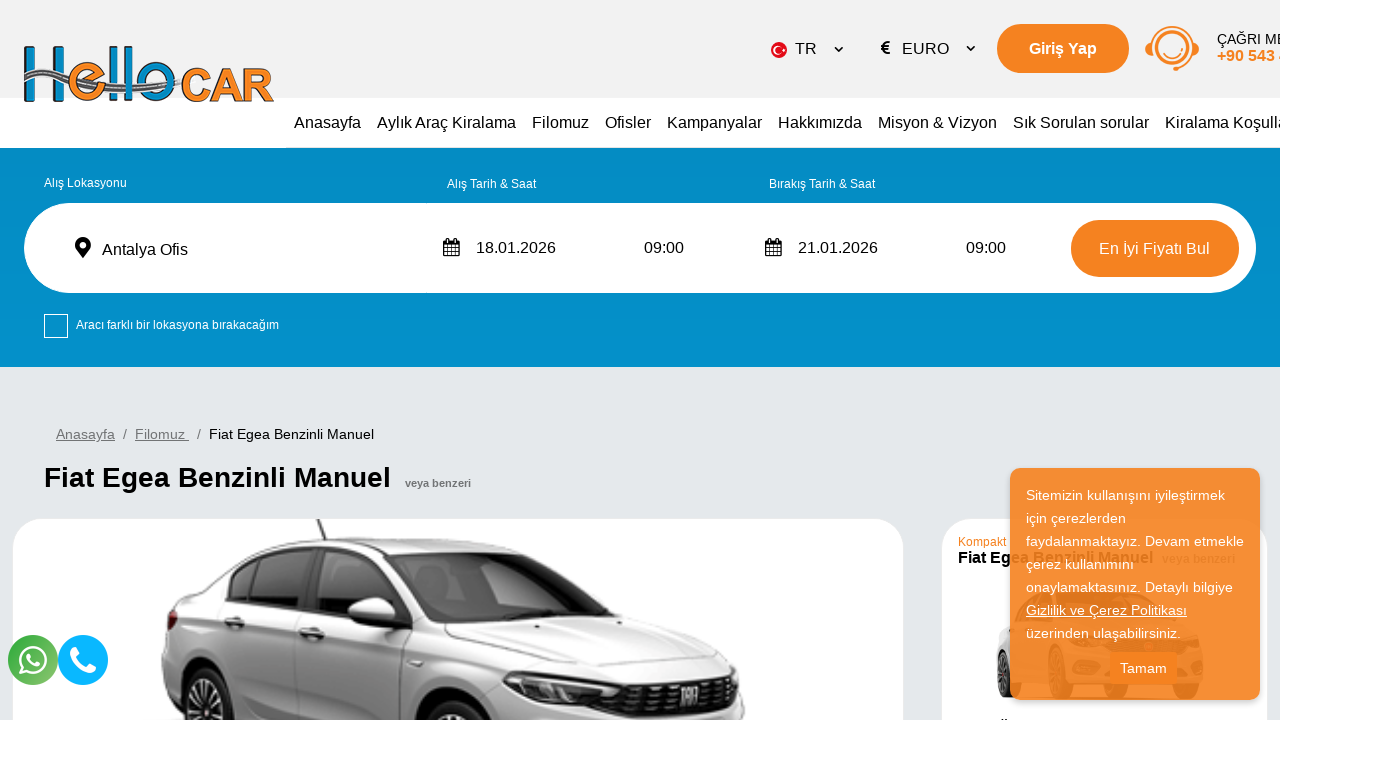

--- FILE ---
content_type: text/html; charset=utf-8
request_url: https://www.hellocarrental.com/araclar/fiat-egea-benzinli-manuel
body_size: 8218
content:

<!DOCTYPE html>
<html lang="tr">
<head>
	<meta charset="UTF-8">
	<meta name="theme" content="_Layout" />
	<meta http-equiv="Content-type" content="text/html; charset=utf-8" />
	<meta http-equiv="X-UA-Compatible" content="IE=8; IE=10; IE=11" />
	<meta name="viewport" content="width=device-width, initial-scale=1, maximum-scale=1" />
	<title>fiat egea ekonomik araç kiralama </title>
	<meta name="description" content="Fiat Egea Benzinli Manuel HelloCar Antalya bölgesinde yeni nesil araçları ile siz değerli müşterilerine hizmet vermektedir. Hızlı Ucuz Kolay">
	<meta name="author" content="www.hellocarrental.com">
	<meta http-equiv="Content-Type" content="text/html; charset=utf-8" />
	<meta name="apple-itunes-app" content="app-id=">
	<meta name="google-play-app" content="app-id=">

	<!--External Css-->
	<link href="/assets/default/plugin/bootstrap/css/bootstrap.min.css" rel="stylesheet" type="text/css" />
	<link href="/npm/css/select2.min.css" rel="stylesheet" />
	<link href="/assets/default/css/default.css?t=202601170751" rel="stylesheet" />
	<link href="/assets/theme/css/theme.css?t=202601170751" rel="stylesheet" />
	<link async defer rel="stylesheet" href="/assets/default/plugin/datepicker/litepicker.css" />
	<link async defer href="/assets/theme/css/Custom.css" rel="stylesheet" />
	<link href="/assets/default/plugin/smartbanner/jquery.smartbanner.css" rel="stylesheet" />
	<script src="/assets/default/plugin/jquery/jquery.js"></script>

	<link rel="stylesheet" type="text/css" href="/assets/default/plugin/survey-slider/owl.carousel.min.css">
	<link rel="stylesheet" type="text/css" href="/assets/default/plugin/survey-slider/owl.theme.default.min.css">

	<link rel="canonical" href="https://www.hellocarrental.com/araclar/fiat-egea-benzinli-manuel" />
	<link rel="dns-prefetch" href="//code.jquery.com">
	<link rel="dns-prefetch" href="//www.google-analytics.com">
	<link rel="dns-prefetch" href="//www.googletagmanager.com">
	<link rel="dns-prefetch" href="//gcore.jsdelivr.net">

				<link rel="alternate" hreflang="x-default" href="https://www.hellocarrental.com/en/cars/fiat-egea-benzinli-manuel" />
				<link rel="alternate" hreflang="tr" href="https://www.hellocarrental.com/araclar/fiat-egea-benzinli-manuel" />
				<link rel="alternate" hreflang="de" href="https://www.hellocarrental.com/de/autos/fiat-egea-benzinli-manuel" />
				<link rel="alternate" hreflang="en" href="https://www.hellocarrental.com/en/cars/fiat-egea-benzinli-manuel" />
				<link rel="alternate" hreflang="ru" href="https://www.hellocarrental.com/ru/машины/fiat-egea-бензин-руководство" />

	<!--Favicon-->
	<link rel="apple-touch-icon" sizes="180x180" href="/assets/theme/favicon/apple-touch-icon.png">
	<link rel="icon" type="image/png" sizes="32x32" href="/assets/theme/favicon/favicon-32x32.png">
	<link rel="icon" type="image/png" sizes="16x16" href="/assets/theme/favicon/favicon-16x16.png">
	<link rel="manifest" href="/assets/theme/favicon/site.webmanifest">
	<link rel="mask-icon" href="/assets/theme/favicon/safari-pinned-tab.svg" color="#5bbad5">
	<meta name="msapplication-TileColor" content="#da532c">
	<meta name="theme-color" content="#ffffff">

	<!--OpenGraph Codes-->
		<!-- Facebook Meta Tags -->
		<meta property="og:url" content="https://www.hellocarrental.com/araclar/fiat-egea-benzinli-manuel">
		<meta property="og:type" content="website">
		<meta property="og:title" content="fiat egea ekonomik araç kiralama">
		<meta property="og:description" content="Fiat Egea Benzinli Manuel HelloCar Antalya bölgesinde yeni nesil araçları ile siz değerli müşterilerine hizmet vermektedir. Hızlı Ucuz Kolay">
		<meta property="og:image" content="https://www.hellocarrental.com/getDummy/940x470/opengraph">
		<!-- Twitter Meta Tags -->
		<meta name="twitter:card" content="summary_large_image">
		<meta property="twitter:domain" content="https://www.hellocarrental.com/araclar/fiat-egea-benzinli-manuel">
		<meta property="twitter:url" content="https://www.hellocarrental.com/araclar/fiat-egea-benzinli-manuel">
		<meta name="twitter:title" content="fiat egea ekonomik araç kiralama">
		<meta name="twitter:description" content="Fiat Egea Benzinli Manuel HelloCar Antalya bölgesinde yeni nesil araçları ile siz değerli müşterilerine hizmet vermektedir. Hızlı Ucuz Kolay">
		<meta name="twitter:image" content="https://www.hellocarrental.com/getDummy/940x470/opengraph">
	
	<!--Start of Tawk.to Script-->
<script type="text/javascript">
var Tawk_API=Tawk_API||{}, Tawk_LoadStart=new Date();
(function(){
var s1=document.createElement("script"),s0=document.getElementsByTagName("script")[0];
s1.async=true;
s1.src='https://embed.tawk.to/5e342795298c395d1ce588a7/default';
s1.charset='UTF-8';
s1.setAttribute('crossorigin','*');
s0.parentNode.insertBefore(s1,s0);
})();
</script>
<!--End of Tawk.to Script-->
	
</head>

<body dir="ltr" class="page_22ad">

	<div class="mobileapp"></div>	
	<input id="ActiveLangID" name="ActiveLangID" type="hidden" value="1" />
	<input id="ActiveLangCode" name="ActiveLangCode" type="hidden" value="tr" />
	<input id="DefaultDay" name="DefaultDay" type="hidden" value="3" />
	<header id="main-header" class="container-fluid">
		<div class="row main-header">
					<div class="logo"><a href="/"><img src="/dosya/2233/logo/1-logo_644.png" alt="hellocarrental.com" width="250px" height="56px" title="HelloCar Araç Kiralama"></a></div> <!--44377 support -->
			<div class="user-menu">
				<nav class="navbar navbar-expand-lg navbar-light bg-light">
					<div class="container-fluid">
						<div class="navbar-header">
							<button  class="navbar-toggler collapsed" name="user-menu-button" type="button" data-bs-toggle="offcanvas" data-bs-target="#offcanvasRight" aria-controls="offcanvasRight">
								<span class="navbar-toggler-icon"></span>
							</button>
						</div>
						<div class="collapse navbar-collapse offcanvas offcanvas-end" tabindex="-1" id="offcanvasRight" aria-labelledby="offcanvasRightLabel">
							<ul class="navbar-nav me-auto mb-2 mb-lg-0">
								
<li class="nav-item 1"><a class="nav-link search_reservation" href="/rezervasyonlarim">Rezervasyonlarım</a></li>

<li class="nav-item 5">
                <a href="/giris" class="nav-link sign_in" id="6090">Giriş Yap</a>


</li>
<li class="nav-item 3 language" style="min-width:100px;"><select data-val="true" data-val-required="The LangID field is required." id="LangID" name="LangID"><option selected="selected" value="1">TR</option>
<option value="2">EN</option>
<option value="3">DE</option>
<option value="6">RU</option>
</select></li>
        <li class="nav-item 4 currency"><select data-val="true" data-val-required="The Int32 field is required." id="CurrencyID" name="CurrencyID"><option value="3">EURO</option>
</select></li>
<li class="nav-item 5 phone"><a class="nav-link" href="tel:&#x2B;90 543 483 07 53"><span>ÇAĞRI MERKEZİ</span> +90 543 483 07 53</a></li>
<li class="nav-item 5 whatsapp"><a class="nav-link" href="https://api.whatsapp.com/send?phone=905434830753"><span>ÇAĞRI MERKEZİ</span> +90 543 483 07 53</a></li>

							</ul>
						</div>
					</div>
				</nav>
				<div class="menu-overlay-right"> &nbsp;</div>
			</div>



			<div class="menu" id="sitemenu">
				<nav class="navbar navbar-expand-lg navbar-light bg-light">
					<div class="container-fluid">
						<div class="navbar-header">
							<button class="navbar-toggler collapsed" name="sitemenu-button" type="button" data-bs-toggle="offcanvas" data-bs-target="#offcanvasExample" aria-controls="offcanvasExample">
								<span class="navbar-toggler-icon"></span>
							</button>
						</div>
						<div class="collapse navbar-collapse offcanvas offcanvas-start" tabindex="-1" id="offcanvasExample" aria-labelledby="offcanvasExampleLabel">
							<ul class="navbar-nav me-auto mb-2 mb-lg-0">
								
                <li class="nav-item">
                    <a title="Anasayfa" href="/" class="nav-link" >Anasayfa</a>
                </li>
                <li class="nav-item">
                    <a title="Aylık Araç Kiralama" href="/aylik-arac-kiralama" class="nav-link" >Aylık Araç Kiralama</a>
                </li>
                <li class="nav-item">
                    <a title="Filomuz" href="/araclar" class="nav-link" >Filomuz</a>
                </li>
                <li class="nav-item">
                    <a title="Ofisler" href="/lokasyonlar" class="nav-link" >Ofisler</a>
                </li>
                <li class="nav-item">
                    <a title="Kampanyalar" href="/haberler" class="nav-link" >Kampanyalar</a>
                </li>
                <li class="nav-item">
                    <a title="Hakkımızda" href="/hakkimizda" class="nav-link" >Hakkımızda</a>
                </li>
                <li class="nav-item">
                    <a title="Misyon &amp; Vizyon" href="/misyon-vizyon" class="nav-link" >Misyon &amp; Vizyon</a>
                </li>
                <li class="nav-item">
                    <a title="Sık Sorulan sorular" href="/kvkk-aydinlatma-metni" class="nav-link" >Sık Sorulan sorular</a>
                </li>
                <li class="nav-item">
                    <a title="Kiralama Koşulları" href="/kiralama-kosullari" class="nav-link" >Kiralama Koşulları</a>
                </li>
                <li class="nav-item">
                    <a title="İletişim" href="/iletisim" class="nav-link" >İletişim</a>
                </li>

							</ul>
						</div>
					</div>
				</nav>
				<div class="menu-overlay-left"> &nbsp;</div>
			</div>
		</div>
	</header>

	
    <div class="container-fluid search_subpage" id="search-form">
        <input id="hdDropLocation" name="hdDropLocation" type="hidden" value="1" /> <!--40412 support : handle null pointer exception -->
<input id="hdPickLocation" name="hdPickLocation" type="hidden" value="1" /> <!--40412 support : handle null pointer exception -->
<input id="hdStartDate" name="hdStartDate" type="hidden" value="18.01.2026" />
<input id="hdEndDate" name="hdEndDate" type="hidden" value="21.01.2026" />
<input id="PickList" name="PickList" type="hidden" value="[{&quot;Disabled&quot;:false,&quot;Group&quot;:null,&quot;Selected&quot;:false,&quot;Text&quot;:&quot;&lt;i class=&#x27;airport&#x27;&gt;&lt;/i&gt;    Antalya Dış Hatlar-AYT&quot;,&quot;Value&quot;:&quot;3&quot;},{&quot;Disabled&quot;:false,&quot;Group&quot;:null,&quot;Selected&quot;:false,&quot;Text&quot;:&quot;&lt;i class=&#x27;airport&#x27;&gt;&lt;/i&gt;    Antalya Gazipaşa Havalimanı&quot;,&quot;Value&quot;:&quot;9&quot;},{&quot;Disabled&quot;:false,&quot;Group&quot;:null,&quot;Selected&quot;:false,&quot;Text&quot;:&quot;&lt;i class=&#x27;airport&#x27;&gt;&lt;/i&gt;    Kayseri Havalimanı&quot;,&quot;Value&quot;:&quot;12&quot;},{&quot;Disabled&quot;:false,&quot;Group&quot;:null,&quot;Selected&quot;:false,&quot;Text&quot;:&quot;&lt;i class=&#x27;airport&#x27;&gt;&lt;/i&gt;    Antalya Havalimanı İç hatlar-AYT&quot;,&quot;Value&quot;:&quot;2&quot;},{&quot;Disabled&quot;:false,&quot;Group&quot;:null,&quot;Selected&quot;:false,&quot;Text&quot;:&quot;&lt;i class=&#x27;city&#x27;&gt;&lt;/i&gt;    Muğla Dalaman Havalimanı&quot;,&quot;Value&quot;:&quot;13&quot;},{&quot;Disabled&quot;:false,&quot;Group&quot;:null,&quot;Selected&quot;:false,&quot;Text&quot;:&quot;&lt;i class=&#x27;city&#x27;&gt;&lt;/i&gt;    Antalya Adres Teslim&quot;,&quot;Value&quot;:&quot;4&quot;},{&quot;Disabled&quot;:false,&quot;Group&quot;:null,&quot;Selected&quot;:false,&quot;Text&quot;:&quot;&lt;i class=&#x27;city&#x27;&gt;&lt;/i&gt;    Antalya Kundu Oteller&quot;,&quot;Value&quot;:&quot;10&quot;},{&quot;Disabled&quot;:false,&quot;Group&quot;:null,&quot;Selected&quot;:false,&quot;Text&quot;:&quot;&lt;i class=&#x27;city&#x27;&gt;&lt;/i&gt;    Antalya Alanya Hoteller&quot;,&quot;Value&quot;:&quot;8&quot;},{&quot;Disabled&quot;:false,&quot;Group&quot;:null,&quot;Selected&quot;:false,&quot;Text&quot;:&quot;&lt;i class=&#x27;city&#x27;&gt;&lt;/i&gt;    Antalya Kemer Hoteller&quot;,&quot;Value&quot;:&quot;6&quot;},{&quot;Disabled&quot;:false,&quot;Group&quot;:null,&quot;Selected&quot;:false,&quot;Text&quot;:&quot;&lt;i class=&#x27;city&#x27;&gt;&lt;/i&gt;    Antalya Manavgat Oteller&quot;,&quot;Value&quot;:&quot;5&quot;},{&quot;Disabled&quot;:false,&quot;Group&quot;:null,&quot;Selected&quot;:false,&quot;Text&quot;:&quot;&lt;i class=&#x27;airport&#x27;&gt;&lt;/i&gt;    Muğla Bodrum Havalimanı&quot;,&quot;Value&quot;:&quot;17&quot;},{&quot;Disabled&quot;:false,&quot;Group&quot;:null,&quot;Selected&quot;:true,&quot;Text&quot;:&quot;&lt;i class=&#x27;city&#x27;&gt;&lt;/i&gt;    Antalya Ofis&quot;,&quot;Value&quot;:&quot;1&quot;},{&quot;Disabled&quot;:false,&quot;Group&quot;:null,&quot;Selected&quot;:false,&quot;Text&quot;:&quot;&lt;i class=&#x27;airport&#x27;&gt;&lt;/i&gt;    İstanbul Havalimanı&quot;,&quot;Value&quot;:&quot;16&quot;},{&quot;Disabled&quot;:false,&quot;Group&quot;:null,&quot;Selected&quot;:false,&quot;Text&quot;:&quot;&lt;i class=&#x27;airport&#x27;&gt;&lt;/i&gt;    İzmir ADNAN MENDERES HAVALIMANI&quot;,&quot;Value&quot;:&quot;7&quot;},{&quot;Disabled&quot;:false,&quot;Group&quot;:null,&quot;Selected&quot;:false,&quot;Text&quot;:&quot;&lt;i class=&#x27;airport&#x27;&gt;&lt;/i&gt;    İstanbul Sabiha Gökçen Havalimanı&quot;,&quot;Value&quot;:&quot;15&quot;},{&quot;Disabled&quot;:false,&quot;Group&quot;:null,&quot;Selected&quot;:false,&quot;Text&quot;:&quot;&lt;i class=&#x27;airport&#x27;&gt;&lt;/i&gt;    Konya Havalimanı&quot;,&quot;Value&quot;:&quot;11&quot;},{&quot;Disabled&quot;:false,&quot;Group&quot;:null,&quot;Selected&quot;:false,&quot;Text&quot;:&quot;&lt;i class=&#x27;city&#x27;&gt;&lt;/i&gt;    Nevşehir Havalimanı&quot;,&quot;Value&quot;:&quot;14&quot;}]" />
<input id="DropList" name="DropList" type="hidden" value="[{&quot;Disabled&quot;:false,&quot;Group&quot;:null,&quot;Selected&quot;:false,&quot;Text&quot;:&quot;&lt;i class=&#x27;airport&#x27;&gt;&lt;/i&gt;    Antalya Dış Hatlar-AYT&quot;,&quot;Value&quot;:&quot;3&quot;},{&quot;Disabled&quot;:false,&quot;Group&quot;:null,&quot;Selected&quot;:false,&quot;Text&quot;:&quot;&lt;i class=&#x27;airport&#x27;&gt;&lt;/i&gt;    Antalya Gazipaşa Havalimanı&quot;,&quot;Value&quot;:&quot;9&quot;},{&quot;Disabled&quot;:false,&quot;Group&quot;:null,&quot;Selected&quot;:false,&quot;Text&quot;:&quot;&lt;i class=&#x27;airport&#x27;&gt;&lt;/i&gt;    Kayseri Havalimanı&quot;,&quot;Value&quot;:&quot;12&quot;},{&quot;Disabled&quot;:false,&quot;Group&quot;:null,&quot;Selected&quot;:false,&quot;Text&quot;:&quot;&lt;i class=&#x27;airport&#x27;&gt;&lt;/i&gt;    Antalya Havalimanı İç hatlar-AYT&quot;,&quot;Value&quot;:&quot;2&quot;},{&quot;Disabled&quot;:false,&quot;Group&quot;:null,&quot;Selected&quot;:false,&quot;Text&quot;:&quot;&lt;i class=&#x27;city&#x27;&gt;&lt;/i&gt;    Muğla Dalaman Havalimanı&quot;,&quot;Value&quot;:&quot;13&quot;},{&quot;Disabled&quot;:false,&quot;Group&quot;:null,&quot;Selected&quot;:false,&quot;Text&quot;:&quot;&lt;i class=&#x27;city&#x27;&gt;&lt;/i&gt;    Antalya Adres Teslim&quot;,&quot;Value&quot;:&quot;4&quot;},{&quot;Disabled&quot;:false,&quot;Group&quot;:null,&quot;Selected&quot;:false,&quot;Text&quot;:&quot;&lt;i class=&#x27;city&#x27;&gt;&lt;/i&gt;    Antalya Kundu Oteller&quot;,&quot;Value&quot;:&quot;10&quot;},{&quot;Disabled&quot;:false,&quot;Group&quot;:null,&quot;Selected&quot;:false,&quot;Text&quot;:&quot;&lt;i class=&#x27;city&#x27;&gt;&lt;/i&gt;    Antalya Alanya Hoteller&quot;,&quot;Value&quot;:&quot;8&quot;},{&quot;Disabled&quot;:false,&quot;Group&quot;:null,&quot;Selected&quot;:false,&quot;Text&quot;:&quot;&lt;i class=&#x27;city&#x27;&gt;&lt;/i&gt;    Antalya Kemer Hoteller&quot;,&quot;Value&quot;:&quot;6&quot;},{&quot;Disabled&quot;:false,&quot;Group&quot;:null,&quot;Selected&quot;:false,&quot;Text&quot;:&quot;&lt;i class=&#x27;city&#x27;&gt;&lt;/i&gt;    Antalya Manavgat Oteller&quot;,&quot;Value&quot;:&quot;5&quot;},{&quot;Disabled&quot;:false,&quot;Group&quot;:null,&quot;Selected&quot;:false,&quot;Text&quot;:&quot;&lt;i class=&#x27;airport&#x27;&gt;&lt;/i&gt;    Muğla Bodrum Havalimanı&quot;,&quot;Value&quot;:&quot;17&quot;},{&quot;Disabled&quot;:false,&quot;Group&quot;:null,&quot;Selected&quot;:true,&quot;Text&quot;:&quot;&lt;i class=&#x27;city&#x27;&gt;&lt;/i&gt;    Antalya Ofis&quot;,&quot;Value&quot;:&quot;1&quot;},{&quot;Disabled&quot;:false,&quot;Group&quot;:null,&quot;Selected&quot;:false,&quot;Text&quot;:&quot;&lt;i class=&#x27;airport&#x27;&gt;&lt;/i&gt;    İstanbul Havalimanı&quot;,&quot;Value&quot;:&quot;16&quot;},{&quot;Disabled&quot;:false,&quot;Group&quot;:null,&quot;Selected&quot;:false,&quot;Text&quot;:&quot;&lt;i class=&#x27;airport&#x27;&gt;&lt;/i&gt;    İzmir ADNAN MENDERES HAVALIMANI&quot;,&quot;Value&quot;:&quot;7&quot;},{&quot;Disabled&quot;:false,&quot;Group&quot;:null,&quot;Selected&quot;:false,&quot;Text&quot;:&quot;&lt;i class=&#x27;airport&#x27;&gt;&lt;/i&gt;    İstanbul Sabiha Gökçen Havalimanı&quot;,&quot;Value&quot;:&quot;15&quot;},{&quot;Disabled&quot;:false,&quot;Group&quot;:null,&quot;Selected&quot;:false,&quot;Text&quot;:&quot;&lt;i class=&#x27;airport&#x27;&gt;&lt;/i&gt;    Konya Havalimanı&quot;,&quot;Value&quot;:&quot;11&quot;},{&quot;Disabled&quot;:false,&quot;Group&quot;:null,&quot;Selected&quot;:false,&quot;Text&quot;:&quot;&lt;i class=&#x27;city&#x27;&gt;&lt;/i&gt;    Nevşehir Havalimanı&quot;,&quot;Value&quot;:&quot;14&quot;}]" />

<div class="mainSearchPanel container" style="display:none">
    <form class="search-form" method="get" action="/Kirala">
        <input id="ActiveLangID" name="ActiveLangID" type="hidden" value="1" />
        <input type="hidden" name="Lang" value="tr" />
        <div class="pick-up pick-up-list pick-up-select">
            <label for="pic-up">Alış Lokasyonu</label>
            <select id="PickupLocation" name="PickupLocation" title="Test"><option value="3">&lt;i class=&#x27;airport&#x27;&gt;&lt;/i&gt;    Antalya Dış Hatlar-AYT</option>
<option value="9">&lt;i class=&#x27;airport&#x27;&gt;&lt;/i&gt;    Antalya Gazipaşa Havalimanı</option>
<option value="12">&lt;i class=&#x27;airport&#x27;&gt;&lt;/i&gt;    Kayseri Havalimanı</option>
<option value="2">&lt;i class=&#x27;airport&#x27;&gt;&lt;/i&gt;    Antalya Havalimanı İç hatlar-AYT</option>
<option value="13">&lt;i class=&#x27;city&#x27;&gt;&lt;/i&gt;    Muğla Dalaman Havalimanı</option>
<option value="4">&lt;i class=&#x27;city&#x27;&gt;&lt;/i&gt;    Antalya Adres Teslim</option>
<option value="10">&lt;i class=&#x27;city&#x27;&gt;&lt;/i&gt;    Antalya Kundu Oteller</option>
<option value="8">&lt;i class=&#x27;city&#x27;&gt;&lt;/i&gt;    Antalya Alanya Hoteller</option>
<option value="6">&lt;i class=&#x27;city&#x27;&gt;&lt;/i&gt;    Antalya Kemer Hoteller</option>
<option value="5">&lt;i class=&#x27;city&#x27;&gt;&lt;/i&gt;    Antalya Manavgat Oteller</option>
<option value="17">&lt;i class=&#x27;airport&#x27;&gt;&lt;/i&gt;    Muğla Bodrum Havalimanı</option>
<option selected="selected" value="1">&lt;i class=&#x27;city&#x27;&gt;&lt;/i&gt;    Antalya Ofis</option>
<option value="16">&lt;i class=&#x27;airport&#x27;&gt;&lt;/i&gt;    İstanbul Havalimanı</option>
<option value="7">&lt;i class=&#x27;airport&#x27;&gt;&lt;/i&gt;    İzmir ADNAN MENDERES HAVALIMANI</option>
<option value="15">&lt;i class=&#x27;airport&#x27;&gt;&lt;/i&gt;    İstanbul Sabiha Gökçen Havalimanı</option>
<option value="11">&lt;i class=&#x27;airport&#x27;&gt;&lt;/i&gt;    Konya Havalimanı</option>
<option value="14">&lt;i class=&#x27;city&#x27;&gt;&lt;/i&gt;    Nevşehir Havalimanı</option>
</select>
        </div>
        <div class="drop-off-content">
                    <div class="form-group">
                        <input type="checkbox" id="remember" name="remember" value="checked" checked>
                        <label for="remember">Aracı farklı bir lokasyona bırakacağım</label>
                        <input type="hidden" value="on" id="remember2" name="remember2">
                                <div class="drop-off" style="display: none;">
                                    <select id="DropLocation" name="DropLocation"><option value="3">&lt;i class=&#x27;airport&#x27;&gt;&lt;/i&gt;    Antalya Dış Hatlar-AYT</option>
<option value="9">&lt;i class=&#x27;airport&#x27;&gt;&lt;/i&gt;    Antalya Gazipaşa Havalimanı</option>
<option value="12">&lt;i class=&#x27;airport&#x27;&gt;&lt;/i&gt;    Kayseri Havalimanı</option>
<option value="2">&lt;i class=&#x27;airport&#x27;&gt;&lt;/i&gt;    Antalya Havalimanı İç hatlar-AYT</option>
<option value="13">&lt;i class=&#x27;city&#x27;&gt;&lt;/i&gt;    Muğla Dalaman Havalimanı</option>
<option value="4">&lt;i class=&#x27;city&#x27;&gt;&lt;/i&gt;    Antalya Adres Teslim</option>
<option value="10">&lt;i class=&#x27;city&#x27;&gt;&lt;/i&gt;    Antalya Kundu Oteller</option>
<option value="8">&lt;i class=&#x27;city&#x27;&gt;&lt;/i&gt;    Antalya Alanya Hoteller</option>
<option value="6">&lt;i class=&#x27;city&#x27;&gt;&lt;/i&gt;    Antalya Kemer Hoteller</option>
<option value="5">&lt;i class=&#x27;city&#x27;&gt;&lt;/i&gt;    Antalya Manavgat Oteller</option>
<option value="17">&lt;i class=&#x27;airport&#x27;&gt;&lt;/i&gt;    Muğla Bodrum Havalimanı</option>
<option selected="selected" value="1">&lt;i class=&#x27;city&#x27;&gt;&lt;/i&gt;    Antalya Ofis</option>
<option value="16">&lt;i class=&#x27;airport&#x27;&gt;&lt;/i&gt;    İstanbul Havalimanı</option>
<option value="7">&lt;i class=&#x27;airport&#x27;&gt;&lt;/i&gt;    İzmir ADNAN MENDERES HAVALIMANI</option>
<option value="15">&lt;i class=&#x27;airport&#x27;&gt;&lt;/i&gt;    İstanbul Sabiha Gökçen Havalimanı</option>
<option value="11">&lt;i class=&#x27;airport&#x27;&gt;&lt;/i&gt;    Konya Havalimanı</option>
<option value="14">&lt;i class=&#x27;city&#x27;&gt;&lt;/i&gt;    Nevşehir Havalimanı</option>
</select>
                                    <i></i>
                                    <div class="close" id="close"></div>
                                </div>

                    </div>


        </div>
        <div class="pick-up-date">
            <div class="pick-date">
                <label for="pick-date">Alış Tarih & Saat</label>
                <input name="StartDate" type="text" value="" id="StartDate" class="date" autocomplete="Off" onfocus='this.blur()' readonly>
                <i></i>
            </div>
            <div class="pick-clock">
                <label for="pick-clock">Alış Saati</label>
                <select id="PickTime" name="PickTime">
                            <option value="00:00">00:00</option>
                            <option value="00:30">00:30</option>
                            <option value="01:00">01:00</option>
                            <option value="01:30">01:30</option>
                            <option value="02:00">02:00</option>
                            <option value="02:30">02:30</option>
                            <option value="03:00">03:00</option>
                            <option value="03:30">03:30</option>
                            <option value="04:00">04:00</option>
                            <option value="04:30">04:30</option>
                            <option value="05:00">05:00</option>
                            <option value="05:30">05:30</option>
                            <option value="06:00">06:00</option>
                            <option value="06:30">06:30</option>
                            <option value="07:00">07:00</option>
                            <option value="07:30">07:30</option>
                            <option value="08:00">08:00</option>
                            <option value="08:30">08:30</option>
                            <option selected value="09:00">09:00</option>
                            <option value="09:30">09:30</option>
                            <option value="10:00">10:00</option>
                            <option value="10:30">10:30</option>
                            <option value="11:00">11:00</option>
                            <option value="11:30">11:30</option>
                            <option value="12:00">12:00</option>
                            <option value="12:30">12:30</option>
                            <option value="13:00">13:00</option>
                            <option value="13:30">13:30</option>
                            <option value="14:00">14:00</option>
                            <option value="14:30">14:30</option>
                            <option value="15:00">15:00</option>
                            <option value="15:30">15:30</option>
                            <option value="16:00">16:00</option>
                            <option value="16:30">16:30</option>
                            <option value="17:00">17:00</option>
                            <option value="17:30">17:30</option>
                            <option value="18:00">18:00</option>
                            <option value="18:30">18:30</option>
                            <option value="19:00">19:00</option>
                            <option value="19:30">19:30</option>
                            <option value="20:00">20:00</option>
                            <option value="20:30">20:30</option>
                            <option value="21:00">21:00</option>
                            <option value="21:30">21:30</option>
                            <option value="22:00">22:00</option>
                            <option value="22:30">22:30</option>
                            <option value="23:00">23:00</option>
                            <option value="23:30">23:30</option>
                </select>
            </div>
        </div>
        <div class="drop-off-date">
            <div class="drop-date">
                <label for="drop-date">Bırakış Tarih & Saat</label>
                <input name="EndDate" type="text" value="" id="EndDate" class="date" autocomplete="Off" onfocus='this.blur()' readonly>
                <i></i>
            </div>
            <div class="drop-clock">
                <label for="drop-clock">Bırakış Saati</label>
                <select id="DropTime" name="DropTime">
                            <option value="00:00">00:00</option>
                            <option value="00:30">00:30</option>
                            <option value="01:00">01:00</option>
                            <option value="01:30">01:30</option>
                            <option value="02:00">02:00</option>
                            <option value="02:30">02:30</option>
                            <option value="03:00">03:00</option>
                            <option value="03:30">03:30</option>
                            <option value="04:00">04:00</option>
                            <option value="04:30">04:30</option>
                            <option value="05:00">05:00</option>
                            <option value="05:30">05:30</option>
                            <option value="06:00">06:00</option>
                            <option value="06:30">06:30</option>
                            <option value="07:00">07:00</option>
                            <option value="07:30">07:30</option>
                            <option value="08:00">08:00</option>
                            <option value="08:30">08:30</option>
                            <option selected value="09:00">09:00</option>
                            <option value="09:30">09:30</option>
                            <option value="10:00">10:00</option>
                            <option value="10:30">10:30</option>
                            <option value="11:00">11:00</option>
                            <option value="11:30">11:30</option>
                            <option value="12:00">12:00</option>
                            <option value="12:30">12:30</option>
                            <option value="13:00">13:00</option>
                            <option value="13:30">13:30</option>
                            <option value="14:00">14:00</option>
                            <option value="14:30">14:30</option>
                            <option value="15:00">15:00</option>
                            <option value="15:30">15:30</option>
                            <option value="16:00">16:00</option>
                            <option value="16:30">16:30</option>
                            <option value="17:00">17:00</option>
                            <option value="17:30">17:30</option>
                            <option value="18:00">18:00</option>
                            <option value="18:30">18:30</option>
                            <option value="19:00">19:00</option>
                            <option value="19:30">19:30</option>
                            <option value="20:00">20:00</option>
                            <option value="20:30">20:30</option>
                            <option value="21:00">21:00</option>
                            <option value="21:30">21:30</option>
                            <option value="22:00">22:00</option>
                            <option value="22:30">22:30</option>
                            <option value="23:00">23:00</option>
                            <option value="23:30">23:30</option>
                </select>
            </div>
        </div>
        <div class="search-btn">
            <button id="btnsearch" type="submit" class=""> En İyi Fiyatı Bul</button>
        </div>
    </form>
</div>

<section role="loading" id="LoadingNew" hidden>
    <div class="loading-fluid">
        <div class="loading-container">
            <div class="loading-logo">
                <img src="/dosya/2233/logo/1-pdf-logo_782.png" alt="loading" />
            </div>
            <div class="loading-animation-text">
                <ul class="flip5">
                    <li>3D Secure ile Ödemeni Güvenle Yap</li>
                    <li>7/24 Müşteri Hizmetleri</li>
                    <li>2 Dakikada Aracını Kirala</li>
                    <li>Araç Kiralama</li>
                    <li>Komisyon Yok</li>
                    <li>Online'a Özel Fiyatlar</li>
                </ul>
            </div>
            <div class="loading-text">
                Uygun araçlar yükleniyor...
            </div>
            <div class="loading-rental-info">
                <div class="loading-pickup block">
                    <div>
                        <span>Alış Lokasyonu</span>
                        <strong id="pickLocGif"></strong>
                    </div>
                </div>
                <div class="loading-dropoff block">
                    <div>
                        <span>Bırakış Lokasyonu</span>
                        <strong id="dropLocGif"></strong>
                    </div>
                </div>
                <div class="block loading-flex">
                    <div class="loading-date">
                        <div>
                            <span>Alış Tarihi</span>
                            <strong id="pickDateGif"></strong>
                        </div>
                    </div>
                    <div class="loading-clock">
                        <div>
                            <span>Alış Saati</span>
                            <strong id="pickTimeGif"></strong>
                        </div>
                    </div>
                </div>
                <div class="block loading-flex">
                    <div class="loading-date">
                        <div>
                            <span>Bırakış Tarihi</span>
                            <strong id="dropDateGif"></strong>
                        </div>
                    </div>
                    <div class="loading-clock">
                        <div>
                            <span>Bırakış Saati</span>
                            <strong id="dropTimeGif"></strong>
                        </div>
                    </div>
                </div>
            </div>
        </div>
    </div>
</section>
<!-- setTimeout is used to fix an issue where rapid clicks between inputs prevent proper focus. -->
<script>
    $(document).ready(function() {
        $('#PickupLocation, #DropLocation').select2({
            minimumResultsForSearch: 0,
            language: {
                noResults: function () {
                    return 'Kayıt bulunamadı';
                }
            }
        });
        $('#PickupLocation, #DropLocation').on('select2:open.searchPanel', function() {
            setTimeout(function() {
                var $searchField = $('.select2-container--open .select2-search__field');
                if ($searchField.length > 0 && $searchField.is(':visible')) {
                    $searchField[0].focus();
                }
            }, 0);
        });
    });
</script>


    </div>

	

	<main role="car_detail">

		<input id="isdetail" name="isdetail" type="hidden" value="True" />
<div class="container-fluid breadcrumb">
    <div class="container">
        <ul>
            <li><a href="/" class="lbl" id="5005"</a></li>
            <li><a href="/araclar">Filomuz </a></li>
            <li class="active">Fiat Egea Benzinli Manuel</li>
        </ul>
    </div>
</div>
<section class="container sub_page">
    <header>
        <h1 style="display: inline-block; margin-right: 10px;">Fiat Egea Benzinli Manuel</h1>
        <strong> <span style="display: inline;">veya benzeri</span></strong>
    </header>
    <div class="car_detail">
       
        <div class="car_detail_left">
         
            <div class="car_detail_content">
                                <div class="sub_slider">
                                    <div id="carouselExampleIndicators" class="carousel slide" data-bs-ride="carousel">

                                        <div class="carousel-indicators">
                                                    <button type="button" data-bs-target="#carouselExampleIndicators" data-bs-slide-to="0" class=active aria-current=true aria-label="Slide 1"></button>
                                        </div>
                                        <div class="carousel-inner">
                                                    <div class="carousel-item active">
                                                        <img src="/dosya/2233/sinif/22-1-6-fiat-egea-benzinli-manuel.png" class="d-block w-100" alt="Fiat Egea Benzinli Manuel">
                                                    </div>


                                        </div>
                                        <button class="carousel-control-prev" type="button" data-bs-target="#carouselExampleIndicators" data-bs-slide="prev">
                                            <span class="carousel-control-prev-icon" aria-hidden="true"></span>
                                            <span class="visually-hidden">Previous</span>
                                        </button>
                                        <button class="carousel-control-next" type="button" data-bs-target="#carouselExampleIndicators" data-bs-slide="next">
                                            <span class="carousel-control-next-icon" aria-hidden="true"></span>
                                            <span class="visually-hidden">Next</span>
                                        </button>
                                    </div>
                                </div>
                    </div>
               
            
            <div class="controls">

                <a href="#" class="previous">Renaul Symbol Benzin Manuel</a>
                <a href="#" class="next">Fiat Linea Benzin Manuel</a>
            </div>
        </div>

        <div class="car_detail_right">
            <div class="car_detail_right_content">

                <div class="car_list_header">
                    <span class="group">Kompakt</span>
                    <a href="#"><strong>Fiat Egea Benzinli Manuel <span class="lbl" id="5526">veya benzeri</span> </strong></a>
                    
                </div>
                <div class="car_list_img">
                    <a href="#"><img src="/dosya/2233/sinif/22-15-49-fiat-egea-benzinli-manuel.png" width="450px" height="180px" class="lozad" alt="Fiat Egea Benzinli Manuel"></a>
                </div>
                <div class="car_list_features_and_conditions">
                    <div class="car_list_features">
                        <strong class="lbl" id="5527"></strong>
                        <ul class="features_items">
                            <li class="person">5 Kişi</li>
                            <li class="luggage">4 Bagaj</li>
                            <li class="case">Sedan</li>
                            <li class="gear">Manuel</li>
                            <li class="fuel">Benzin</li>
                                <li class="air_conditioning">Klima</li>
                        </ul>
                    </div>
                    <div class="car_list_conditions">
                        <strong>Kiralama Koşulları</strong>
                        <ul class="conditions_items">
                            <li class="driving_license">Minimum: 22 yaş - 2 yıl ehliyet</li>
                           
                                <li class="guarantee">Bu araç için 1000,00 ¤ teminat alınmaktadır.</li>
                        </ul>
                    </div>
                </div>
                    <div class="car_list_car_explanation">Fiat Egea Benzinli Manuel</div>
            </div>
            <div class="accordion" id="accordionExample">
                        <div class="accordion-item inclusive_service">
                            <strong class="accordion-header" id="headingOne">
                                <button class="accordion-button lbl collapsed" id="5032" type="button" data-bs-toggle="collapse" data-bs-target="#inclusive_service" aria-expanded="false" aria-controls="collapseOne">
                                    Dahil Hizmetler
                                </button>
                            </strong>
                            <div id="inclusive_service" class="accordion-collapse collapse" aria-labelledby="headingOne" data-bs-parent="#accordionExample">
                                <div class="accordion-body">
                                    <ul>
                                                <li>Havalimanı Teslimatı</li>
                                                <li>7/24 Yol Yardım</li>
                                                <li>Normal Sigorta</li>
                                                <li>Hasar Sorumluluk Sigortası - CDW</li>
                                                <li>Yerel Vergiler</li>
                                                <li>Hırsızlık Sigortası - TW</li>
                                                <li>Üçüncü şahıs sorumluluğu koruma</li>
                                                <li>Sınırsız Kilometre</li>
                                    </ul>
                                </div>
                            </div>
                        </div>
                        <div class="accordion-item popular_location">
                            <strong class="accordion-header" id="headingOne">
                                <button class="accordion-button lbl collapsed" id="5060" type="button" data-bs-toggle="collapse" data-bs-target="#popular_location" aria-expanded="false" aria-controls="collapseOne">
                                    Popüler Lokasyonlar
                                </button>
                            </strong>
                            <div id="popular_location" class="accordion-collapse collapse" aria-labelledby="headingOne" data-bs-parent="#accordionExample">
                                <div class="accordion-body">
                                    <ul>

                                            <li><a href="/lokasyonlar/antalya-havalimani-dis-hatlar-ayt" class="airport">Antalya Dış Hatlar-AYT</a></li>
                                            <li><a href="/lokasyonlar/antalya-gazipasa-havalimani" class="airport">Antalya Gazipaşa Havalimanı</a></li>
                                            <li><a href="/lokasyonlar/kayseri-kayseri-havalimani" class="airport">Kayseri Havalimanı</a></li>
                                            <li><a href="/lokasyonlar/havalimani-ic-hatlar-ayt" class="airport">Antalya Havalimanı İç hatlar-AYT</a></li>
                                            <li><a href="/lokasyonlar/mugla-dalaman-havalimani" class="city">Muğla Dalaman Havalimanı</a></li>
                                        <li><a href="/lokasyonlar">Tüm Lokasyonları Göster</a></li>
                                    </ul>
                                </div>
                            </div>
                        </div>
                        <div class="accordion-item popular_car">
                            <strong class="accordion-header" id="headingTwo">
                                <button class="accordion-button collapsed" type="button" data-bs-toggle="collapse" data-bs-target="#popular_car" aria-expanded="false" aria-controls="collapseTwo">
                                    Diğer Kompakt Grup Araçlarımız
                                </button>
                            </strong>
                            <div id="popular_car" class="accordion-collapse collapse" aria-labelledby="headingTwo" data-bs-parent="#accordionExample">
                                <div class="accordion-body">
                                    <ul>
                                                <li><a href="/araclar/fiat-egea-benzinli-manuel">Fiat Egea Benzinli Manuel</a></li>
                                                <li><a href="/araclar/citreon-elysee">Citreon Elysee</a></li>
                                                <li><a href="/araclar/peugeot-301">Peugeot 301</a></li>
                                                <li><a href="/araclar/fiat-egea-otomatik">Fiat Egea Otomatik</a></li>

                                        <li><a href="/araclar">Tüm Kiralık Araçları Göster</a></li>
                                    </ul>
                                </div>
                            </div>
                        </div>
            </div>
        </div>
    </div>
</section>


		<div id="dialog"></div>
	</main>
			<footer class="container-fluid" id="sitefooter">
				<div class="container">
					<div class="row">
						<section class="col-sm-12 col-md-12 col-lg-9">
							<div class="row footer_link">
								            <div class="item">
                <strong>HelloCar</strong>
                        <a href="/hakkimizda" target="">Hakkımızda</a>
                        <a href="/araclar" target="">Filomuz</a>
                        <a href="/araclar" target="">Araçlar</a>
                        <a href="/lokasyonlar" target="">Ofisler</a>
                        <a href="/tr/haberler" target="">Kampanyalar</a>
                        <a href="/blog" target="">Blog</a>
                        <a href="/iletisim" target="">İletişim</a>
                        <a href="/site-haritasi" target="">Site Haritası</a>
            </div>
            <div class="item">
                <strong>Bilgilendirme</strong>
                        <a href="/tr/kiralama-kosullari" target="">Kiralama Koşulları</a>
                        <a href="/kiralama-sozlesmesi" target="">Kiralama Sözleşmesi</a>
                        <a href="/tr/gizlilik-ve-cerez-politikasi" target="">Gizlilik ve Çerez Politikası</a>
                        <a href="/tr/kvkk-aydinlatma-metni" target="">KVKK Aydınlatma Metni</a>
            </div>
            <div class="item">
                <strong>Hizmetlerimiz</strong>
                        <a href="/tr/" target="">Günlük Araç Kiralama</a>
                        <a href="/tr/" target="">Kurumsal Uzun Dönem Araç Kiralama</a>
                        <a href="/tr/bireysel-uzun-donem-arac-kiralama" target="">Bireysel Uzun Dönem Araç Kiralama</a>
                        <a href="/tr/soforlu-arac-kiralama" target="">Şoförlü Araç Kiralama</a>
                        <a href="/tr/havalimani-transfer" target="">Havalimanı Transfer</a>
                        <a href="/tr/filo-kiralama" target="">Filo Kiralama</a>
                        <a href="/tr/2el-arabalar" target="">2.El Arabalar</a>
            </div>

							</div>
						</section>
						<section class="col-sm-12 col-md-12 col-lg-3 solution-center">
							<div class="solution-connection">
								<strong class="lbl" id="5517">Yardıma mı ihtiyacın var?</strong>
								<a href="tel:0352" class="lbl" id="5518">Çözüm Merkezine Bağlanın</a>
							</div>
							<div class="solution-or">
								<span class="lbl" id="5519"></span>
								<hr>
							</div>
							<div class="solution-call">
								<strong class="lbl" id="5520">Çağrı merkezimizi arayın</strong>
								<a href="tel:&#x2B;90 543 483 07 53">&#x2B;90 543 483 07 53</a>
							</div>
							<div class="solution-whatsapp">
								<strong class="lbl" id="1044">Whatsapp'tan destek alın</strong>
								<a href="https://api.whatsapp.com/send?phone=905434830753" target="_blank" title="whatsapp" class="whatsapp">&#x2B;90 543 483 07 53</a>
							</div>



							<div class="follow-up">
								<strong class="lbl" id="10097">Bizi Takip Edin</strong>
								<div class="follow-up-container"></div>
							</div>
						</section>

						<div class="payment_security">
							<p class="lbl" id="5521"></p>
							<div class="items">
								<span class="visa"></span>
								<span class="master"></span>
								<span class="maestro"></span>
								<span class="amex"></span>
								<span class="troy"></span>
								<span class="ssl"></span>
							</div>
						</div>
					</div>
				</div>
			</footer>
			<div class="page_bottom_logo">
				<a href="/"><img src="/assets/theme/image/footer-logo.png" class="lozad" width="250px" height="56px" alt="www.hellocarrental.com" title="www.hellocarrental.com"></a> <!--44377 support -->
				<hr>
			</div>
			<div class="fixed_whatsapp_call">
				<a href="https://api.whatsapp.com/send?phone=905434830753" target="_blank" class="whatsapp lbl" id="1044" rel="nofollow">Whatsapp</a>
					<a href="tel:&#x2B;90 543 483 07 53" target="_blank" class="call lbl" id="6088" rel="nofollow">Telefon</a>
			</div>
		<div class="cookiePolicy" style="display:none">
			<p class="lbl cookiep">Sitemizin kullanışını iyileştirmek için çerezlerden faydalanmaktayız. Devam etmekle çerez kullanımını onaylamaktasınız. Detaylı bilgiye {link} üzerinden ulaşabilirsiniz.</p>
			<a href="#" class="btnOKcookiePolicy"><span class="lbl" id="5416">Tamam</span></a>
		</div>
		<div class="page_bottom_copyright">Copyright &#169; 2026 www.hellocarrental.com - Tüm Hakları Saklıdır</div>
		<div class="page_bottom_powered"><a href="https://www.kolaycar.com/" target="_blank" rel="nofollow" title="kolayCAR | Yeni Nesil Araç Kiralama Yazılımı"></a></div>
	<div class="modal fade" id="cookiepolicy" tabindex="-1" aria-hidden="true">
		<div class="modal-dialog modal-dialog-centered modal-lg">
			<div class="modal-content">
				<div class="modal-header">
					<h5 class="modal-title lbl" id="10056">Gizlilik ve Çerez Politikası</h5>
					<button type="button" class="btn-close" data-bs-dismiss="modal" aria-label="Close"></button>
				</div>
				<div class="modal-body">
					 
				</div>
				<div class="modal-footer">
					<button type="button" class="btn btn-secondary lbl" data-bs-dismiss="modal" id="5416">Tamam</button>
				</div>
			</div>
		</div>
	</div>


	<input id="vs" name="vs" type="hidden" value="2.6.1.0" />
	


	<script src="/assets/default/js/popper.min.js?v=WgfGn5Bh6xLjmgMTWKT1Z_MKACrWGCY5rIT9G9ovbmU"></script>
	<script type="text/javascript" src="/assets/default/plugin/bootstrap/js/bootstrap.min.js?v=d-FygkWgwt59CFkWPuCB4RE6p1_WiUYCy16w1-c5vKk"></script>
	<script src="/npm/js/jquery.modal.min.js?v=wMm90YkJLWcywYFsmVtVf4eSEVND7x7d4cV0AxlG0sI"></script>
	<script src="/npm/js/select2.min.js?v=Bbyfc_eVd4CLr2liQ6hBqcO7ovHPyYZxVkgIqbolsxw"></script>
	<script src="/npm/js//js.cookie.min.js?v=UES09Sx4S8P7vvmtQk13VH21fmAWm3-TLTSZDWLYc8k"></script>
	<script src="/npm/js/sweetalert.js?v=qgcKi1ayr-QSXMb1g08MBY6-plP2XW7XNHHjImki_0U"></script>
	<script src="/npm/js/moment.min.js?v=BUcA6BMc195gZoN-HQqYOG9QTJ8XxtsPCyyC_msVPMk"> </script>
	<script type="text/javascript" src="/assets/default/plugin/input-spinner/input-spinner.js?v=TGT36tOF2Oi7Wa7dLBpZdlwlFgwN16HMV7sdTVvvIsc"></script>
	<script src="/npm/js/lozad.min.js?v=-Oy8hqSE5YDlnJq0tc0gTaLjHSKf8ZTH8HIkAo_knsw"></script>
	<script src="/assets/default/plugin/alphanumeric-captcha/js/jquery-captcha.js?v=w_ooXhg30SDzE_-5IpwElInnjUVcvU_OHuSQVGowEzI"></script>
	<script src="/npm/js/jquery.validate.min.js?v=LSdWf-k223cxwxJv3jZe7BV5SjKHWep96Uv9k1CBkBQ"></script>
	<script src="/npm/js/jquery.maskedinput.min.js?v=iGzbxQVH--4RXTV_HujGCj4MIK3U7tEYnFXo0PTPuPI"> </script>
	<script src="/npm/js/litepicker.js?v=wrPE8YkBhrvb-KYRjp6RND-hB4obNYUR8wIW0Ul57C4"></script>
	<script src="/npm/js/litepicker_mobilefriendly.js?v=VpSMN3NQmMRZpHWjL1BK81ZPJZ2csz8r_LfNsaBa_ws"></script>
	<script src="/assets/default/plugin/smartbanner/jquery.smartbanner.js"></script>
	<script src="/assets/default/plugin/blockUI/jquery.blockUI.js?v=uOihPWc-GUhw5akM8fs2fAHKCJdJfA7_FN7UX_NBXP4"></script>
	<script type="text/javascript" src="/assets/default/js/default.js?v=_CkWAQoSiTQMsPg1fVELiomwPyPKkd9CiTPTFgQsinM"></script>
	<script type="text/javascript" src="/assets/theme/js/theme.js?v=erESBe5siqdmRCImRStQOysXdnFqr51f6Rkanc6jp2M"></script>
	<script src="/js/site.js?v=quRqKYU-sVMpK6r-9blP8487mcHSmZSZQpxDx9YIpCw"></script>

	<script>
		document.addEventListener("DOMContentLoaded", function (event) {
			var tooltipTriggerList = [].slice.call(document.querySelectorAll('[data-toggle="tooltip"]'))
			var tooltipList = tooltipTriggerList.map(function (tooltipTriggerEl) {
				return new bootstrap.Tooltip(tooltipTriggerEl)
			});
		});
		$(".cookiep")[0].innerHTML = $(".cookiep")[0].innerText.replace(/{link}/, '<a href="#" data-bs-toggle="modal" data-bs-target="#cookiepolicy">Gizlilik ve Çerez Politikası</a>');
		//console.log($(".cookiePolicy")[0].childNodes[1].);
	</script>

	

	
<script defer src="https://static.cloudflareinsights.com/beacon.min.js/vcd15cbe7772f49c399c6a5babf22c1241717689176015" integrity="sha512-ZpsOmlRQV6y907TI0dKBHq9Md29nnaEIPlkf84rnaERnq6zvWvPUqr2ft8M1aS28oN72PdrCzSjY4U6VaAw1EQ==" data-cf-beacon='{"version":"2024.11.0","token":"391757ccc2024490a305213a0607c67a","r":1,"server_timing":{"name":{"cfCacheStatus":true,"cfEdge":true,"cfExtPri":true,"cfL4":true,"cfOrigin":true,"cfSpeedBrain":true},"location_startswith":null}}' crossorigin="anonymous"></script>
</body>
</html>


--- FILE ---
content_type: text/css
request_url: https://www.hellocarrental.com/assets/theme/css/theme.css?t=202601170751
body_size: 183419
content:
.container{max-width:1600px}body{background-color:rgba(var(--white),1);color:rgba(var(--primarycolor),1);font-family:"Poppins",sans-serif;font-size:var(--text-sm);font-weight:400;line-height:calc(var(--space-lg) - 0.3rem)}a{color:rgba(var(--primarycolor),1);text-decoration:none;-webkit-transition:0.5s;transition:0.5s}a:hover{color:rgba(var(--secondarycolor),1)}hr{background-color:rgba(var(--primarycolor),0.1)}h1,h2,h3,h4,h5,h6{color:rgba(var(--primarycolor),1);font-weight:700;margin-bottom:var(--space-md)}strong{color:rgba(var(--primarycolor),1);display:inline-block}h1{font-size:var(--text-xxxl)}h2{font-size:var(--text-xxl)}h3{font-size:var(--text-xl)}h4{font-size:var(--text-lg)}h5{font-size:var(--text-md)}h6{font-size:var(--text-sm)}p{margin-bottom:var(--space-xs)}@media (max-width:575.98px){h1{font-size:var(--text-xl)}h2{font-size:var(--text-xl)}}:root{--white:255,255,255;--black:0,0,0;--transparent:transparent;--primarycolor:0,0,0;--secondarycolor:245,130,32;--thirdcolor:245,130,32;--successcolor:245,130,32;--dangercolor:255,0,0;--warningcolor:255,0,0;--infocolor:}:root{--text-base-size:1em;--text-scale-ratio:1.15;--text-xs:calc((1em / var(--text-scale-ratio)) / var(--text-scale-ratio));--text-sm:calc(var(--text-xs) * var(--text-scale-ratio));--text-md:calc(var(--text-sm) * var(--text-scale-ratio) * var(--text-scale-ratio));--text-lg:calc(var(--text-md) * var(--text-scale-ratio));--text-xl:calc(var(--text-lg) * var(--text-scale-ratio));--text-xxl:calc(var(--text-xl) * var(--text-scale-ratio));--text-xxxl:calc(var(--text-xxl) * var(--text-scale-ratio))}:root{--space-unit:1em;--space-xxxxs:calc(0.125 * var(--space-unit));--space-xxxs:calc(0.25 * var(--space-unit));--space-xxs:calc(0.375 * var(--space-unit));--space-xs:calc(0.5 * var(--space-unit));--space-sm:calc(0.75 * var(--space-unit));--space-md:calc(1.25 * var(--space-unit));--space-lg:calc(2 * var(--space-unit));--space-xl:calc(3.25 * var(--space-unit));--space-xxl:calc(5.25 * var(--space-unit));--space-xxxl:calc(8.5 * var(--space-unit));--space-xxxxl:calc(13.75 * var(--space-unit))}.form_main .form_header{background-color:rgba(var(--secondarycolor),1);color:rgba(var(--white),1)}.form_main .form_header h2{color:rgba(var(--white),1)}.form_main .form_content .verification_code .code img{height:70px}.form_main .form_content .verification_code a{color:#b8b8b8}.form_main .form_content .send_btn a{background-color:rgba(var(--secondarycolor),1);color:rgba(var(--white),1)!important}input[type=checkbox]+label{color:rgba(var(--primarycolor),1)}input[type=checkbox]+label a{color:rgba(var(--thirdcolor),1)}input[type=checkbox]+label:before{color:rgba(var(--primarycolor),1);background-color:transparent;border-radius:0px}input[type=checkbox]:checked+label:before{background-color:rgba(var(--thirdcolor),1);border:1px solid rgba(var(--thirdcolor),1)!important;color:rgba(var(--white),1)}input[type=checkbox]:disabled+label{color:rgba(var(--primarycolor),1)}input[type=checkbox]:disabled+label:before{background-color:rgba(var(--thirdcolor),1);border:1px solid rgba(var(--thirdcolor),1)}input[type=radio]+label a{color:rgba(var(--thirdcolor),1)}input[type=radio]+label:before{color:rgba(var(--primarycolor),1);background-color:rgba(var(--white),1);border:1px solid #e3e3e3}input[type=radio]:checked+label:before{color:rgba(var(--white),1);background-color:rgba(var(--thirdcolor),1);border:1px solid rgba(var(--thirdcolor),1)!important}input[type=radio]:checked+label{color:rgba(var(--thirdcolor),1)}.form_group input,.form_group textarea{border-bottom:2px solid #e3e3e3;background-color:rgba(var(--white),1);color:rgba(var(--primarycolor),1)}.form_group input:focus~label.text,.form_group textarea:focus~label.text{color:rgba(var(--primarycolor),0.5)}.form_group input:invalid,.form_group input:required,.form_group textarea:invalid,.form_group textarea:required{background-color:rgba(var(--white),1)}.form_group label{color:rgba(var(--primarycolor),0.5)}.form_group select{border:1px solid #e3e3e3}.form_content h3{color:rgba(var(--secondarycolor),1)}.blog_list>ul>li{background-color:rgba(var(--white),1);border:1px solid #ebebeb;box-shadow:none;-moz-box-shadow:none;-webkit-box-shadow:none;border-radius:25px}.blog_list>ul>li:nth-child(2){border:0px}.blog_list>ul>li:nth-child(2) ul li{border:1px solid #ebebeb;box-shadow:none;-moz-box-shadow:none;-webkit-box-shadow:none;border-radius:25px}.blog_list>ul>li .blog_list_img a.more{background-color:rgba(var(--thirdcolor),1);color:rgba(var(--white),1)}.blog_list>ul>li ul li{background-color:rgba(var(--white),1)}.blog_detail .blog_detail_left .blog_detail_content{background-color:#ffffff;border:1px solid #ebebeb;box-shadow:none;-moz-box-shadow:none;-webkit-box-shadow:none;border-radius:25px}.blog_detail .blog_detail_right .blog_detail_right_content ul li{background-color:rgba(var(--white),1)}.blog_detail .blog_detail_right .blog_detail_right_content ul li .blog_list_header a:hover strong{color:rgba(var(--secondarycolor),1)}.blog_fluid{background-color:#0489bf;padding:60px 0}.blog{margin-bottom:0px}.blog header{display:-webkit-box;display:-ms-flexbox;display:flex;-webkit-box-orient:horizontal;-webkit-box-direction:normal;-ms-flex-direction:row;flex-direction:row;-webkit-box-pack:justify;-ms-flex-pack:justify;justify-content:space-between;-webkit-box-align:center;-ms-flex-align:center;align-items:center;margin-bottom:40px;text-align:left}.blog header h2{color:rgba(var(--white),1);font-size:24px;font-weight:bold;margin-bottom:16px}.blog header a{border:1px solid rgba(var(--white),1);color:rgba(var(--white),1);padding:5px 25px;border-radius:25px}.blog header a:hover{background-color:rgba(var(--secondarycolor),1);border-color:rgba(var(--secondarycolor),1);color:rgba(var(--white),1)}.blog header a:after{content:"\e882";font-family:"kolaycar";margin-left:0.5rem}.blog .items{-ms-grid-columns:1fr 1fr 1fr;grid-template-columns:1fr 1fr 1fr}.blog .items article{border:0px solid rgba(var(--primarycolor),0.1);border-radius:0;-webkit-box-shadow:none;box-shadow:none}.blog .items article strong{color:rgba(var(--white),1);font-size:var(--text-md);font-weight:normal;padding-left:0;padding-right:0;text-align:center}.blog .items article p{display:none}.blog .items article .blog-img{height:auto;padding:0 10px 0 0}.blog .items article .blog-img img{height:auto;width:100%;border-radius:30px;-webkit-box-shadow:10px 10px 0px -3px rgba(255,255,255,0.2);box-shadow:10px 10px 0px -3px rgba(255,255,255,0.2);-webkit-transition:0.5s;transition:0.5s}.blog .items article .blog-img img:hover{-webkit-box-shadow:10px 10px 0px -3px rgba(255,255,255,0.5);box-shadow:10px 10px 0px -3px rgba(255,255,255,0.5)}.blog .items article .blog-img .more{border-radius:25px;right:10px;bottom:10px;padding:var(--space-sm) var(--space-lg);display:none}.blog .items article .blog-img .more:hover{background-color:rgba(var(--white),1);border-color:rgba(var(--secondarycolor),1);color:rgba(var(--secondarycolor),1)}.blog .items article:first-child{-ms-grid-column:1;grid-column-start:1;-ms-grid-column-span:1;grid-column-end:2;-ms-grid-row:1;grid-row-start:1;-ms-grid-row-span:1;grid-row-end:2}.blog .items article:first-child .blog-img{height:auto}.blog .items article:first-child .blog-img img{height:auto;width:100%}.blog .items article:nth-child(2){-ms-grid-column:2;grid-column-start:2;-ms-grid-column-span:1;grid-column-end:3;-ms-grid-row:1;grid-row-start:1;-ms-grid-row-span:1;grid-row-end:2;padding-bottom:var(--space-lg);text-align:center}.blog .items article:nth-child(2) .blog-img{height:auto}.blog .items article:nth-child(2) .blog-img img{height:auto;width:100%}.blog .items article:nth-child(3){-ms-grid-column:3;grid-column-start:3;-ms-grid-column-span:1;grid-column-end:4;-ms-grid-row:1;grid-row-start:1;-ms-grid-row-span:1;grid-row-end:2;padding-bottom:var(--space-lg);text-align:center}.blog .items article:nth-child(3) .blog-img{height:auto}.blog .items article:nth-child(3) .blog-img img{height:auto;width:100%}.blog .items article:nth-child(4){display:-ms-grid;display:grid;-ms-grid-column:1;grid-column-start:1;-ms-grid-column-span:1;grid-column-end:2;-ms-grid-row:2;grid-row-start:2;-ms-grid-row-span:1;grid-row-end:3;padding-bottom:var(--space-lg);text-align:center}.blog .items article:nth-child(4) .blog-img{height:auto}.blog .items article:nth-child(4) .blog-img img{height:auto;width:100%}.blog .items article:nth-child(5){display:-ms-grid;display:grid;-ms-grid-column:2;grid-column-start:2;-ms-grid-column-span:1;grid-column-end:3;-ms-grid-row:2;grid-row-start:2;-ms-grid-row-span:1;grid-row-end:3;padding-bottom:var(--space-lg);text-align:center}.blog .items article:nth-child(5) .blog-img{height:auto}.blog .items article:nth-child(5) .blog-img img{height:auto;width:100%}.blog .items article:nth-child(6){display:-ms-grid;display:grid;-ms-grid-column:3;grid-column-start:3;-ms-grid-column-span:1;grid-column-end:4;-ms-grid-row:2;grid-row-start:2;-ms-grid-row-span:1;grid-row-end:3;padding-bottom:var(--space-lg);text-align:center}.blog .items article:nth-child(6) .blog-img{height:auto}.blog .items article:nth-child(6) .blog-img img{height:auto;width:100%}@media (min-width:767.98px) and (max-width:991.98px){.blog_fluid{padding:30px 0}.blog header{-webkit-box-orient:vertical;-webkit-box-direction:normal;-ms-flex-direction:column;flex-direction:column}.blog .items{-ms-grid-columns:1fr;grid-template-columns:1fr;-ms-grid-rows:1fr;grid-template-rows:1fr;grid-gap:0}.blog .items>:first-child{-ms-grid-row:1;-ms-grid-column:1}.blog .items article{margin-bottom:0px;text-align:center}.blog .items article .blog-img{height:auto}.blog .items article:first-child{-ms-grid-column:1;grid-column-start:1;-ms-grid-column-span:1;grid-column-end:2;-ms-grid-row:1;grid-row-start:1;-ms-grid-row-span:1;grid-row-end:2}.blog .items article:first-child .blog-img{height:auto}.blog .items article:nth-child(2){-ms-grid-column:1;grid-column-start:1;-ms-grid-column-span:1;grid-column-end:2;-ms-grid-row:2;grid-row-start:2;-ms-grid-row-span:1;grid-row-end:3}.blog .items article:nth-child(2) .blog-img{height:auto}.blog .items article:nth-child(3){-ms-grid-column:1;grid-column-start:1;-ms-grid-column-span:1;grid-column-end:2;-ms-grid-row:3;grid-row-start:3;-ms-grid-row-span:1;grid-row-end:4}.blog .items article:nth-child(3) .blog-img{height:auto}.blog .items article:nth-child(4){display:none}.blog .items article:nth-child(5){display:none}.blog .items article:nth-child(6){display:none}}@media (min-width:575.98px) and (max-width:767.98px){.blog_fluid{padding:30px 0}.blog header{-webkit-box-orient:vertical;-webkit-box-direction:normal;-ms-flex-direction:column;flex-direction:column}.blog .items{-ms-grid-columns:1fr;grid-template-columns:1fr;-ms-grid-rows:1fr;grid-template-rows:1fr;grid-gap:0}.blog .items>:first-child{-ms-grid-row:1;-ms-grid-column:1}.blog .items article{margin-bottom:0px;text-align:center}.blog .items article .blog-img{height:auto}.blog .items article:first-child{-ms-grid-column:1;grid-column-start:1;-ms-grid-column-span:1;grid-column-end:2;-ms-grid-row:1;grid-row-start:1;-ms-grid-row-span:1;grid-row-end:2}.blog .items article:first-child .blog-img{height:auto}.blog .items article:nth-child(2){-ms-grid-column:1;grid-column-start:1;-ms-grid-column-span:1;grid-column-end:2;-ms-grid-row:2;grid-row-start:2;-ms-grid-row-span:1;grid-row-end:3}.blog .items article:nth-child(2) .blog-img{height:auto}.blog .items article:nth-child(3){-ms-grid-column:1;grid-column-start:1;-ms-grid-column-span:1;grid-column-end:2;-ms-grid-row:3;grid-row-start:3;-ms-grid-row-span:1;grid-row-end:4}.blog .items article:nth-child(3) .blog-img{height:auto}.blog .items article:nth-child(4){display:none}.blog .items article:nth-child(5){display:none}.blog .items article:nth-child(6){display:none}}@media (max-width:575.98px){.blog_fluid{padding:30px 0}.blog header{-webkit-box-orient:vertical;-webkit-box-direction:normal;-ms-flex-direction:column;flex-direction:column}.blog .items{-ms-grid-columns:1fr;grid-template-columns:1fr;-ms-grid-rows:1fr;grid-template-rows:1fr;grid-gap:0}.blog .items>:first-child{-ms-grid-row:1;-ms-grid-column:1}.blog .items article{margin-bottom:0px;text-align:center}.blog .items article .blog-img{height:auto}.blog .items article:first-child{-ms-grid-column:1;grid-column-start:1;-ms-grid-column-span:1;grid-column-end:2;-ms-grid-row:1;grid-row-start:1;-ms-grid-row-span:1;grid-row-end:2}.blog .items article:first-child .blog-img{height:auto}.blog .items article:nth-child(2){-ms-grid-column:1;grid-column-start:1;-ms-grid-column-span:1;grid-column-end:2;-ms-grid-row:2;grid-row-start:2;-ms-grid-row-span:1;grid-row-end:3}.blog .items article:nth-child(2) .blog-img{height:auto}.blog .items article:nth-child(3){-ms-grid-column:1;grid-column-start:1;-ms-grid-column-span:1;grid-column-end:2;-ms-grid-row:3;grid-row-start:3;-ms-grid-row-span:1;grid-row-end:4}.blog .items article:nth-child(3) .blog-img{height:auto}.blog .items article:nth-child(4){display:none}.blog .items article:nth-child(5){display:none}.blog .items article:nth-child(6){display:none}}.campaign_list ul li{background-color:#ffffff;border:1px solid #ebebeb;box-shadow:none;-moz-box-shadow:none;-webkit-box-shadow:none;border-radius:30px;width:32%}@media (min-width:767.98px) and (max-width:991.98px){.campaign_list ul li{width:100%}}@media (min-width:575.98px) and (max-width:767.98px){.campaign_list ul li{width:100%}}@media (max-width:575.98px){.campaign_list ul li{width:100%}}.campaign_detail .campaign_detail_left .campaign_detail_content{background-color:#ffffff;border:1px solid #ebebeb;box-shadow:none;-moz-box-shadow:none;-webkit-box-shadow:none;border-radius:30px}.campaign_detail .campaign_detail_right .other_campaign ul li{background-color:rgba(var(--white),1);box-shadow:0px 0px 10px 0px rgba(var(--primarycolor),0.1);-moz-box-shadow:0px 0px 10px 0px rgba(var(--primarycolor),0.1);-webkit-box-shadow:0px 0px 10px 0px rgba(var(--primarycolor),0.1)}.campaign_detail .campaign_detail_right .other_campaign ul li.active{background-color:rgba(var(--white),1);color:rgba(var(--secondarycolor),1);background:rgba(var(--white),1);border:1px solid rgba(var(--white),1)}.campaign_detail .campaign_detail_right .other_campaign ul li.active:after{border-color:transparent;border-right-color:rgba(var(--white),1)}.campaign_detail .campaign_detail_right .other_campaign ul li.active:before{border-color:transparent;border-right-color:rgba(var(--white),1)}.slider{padding:0;margin-bottom:0}.home-campaigns-box-fluid{background-color:rgba(var(--white),1);padding-top:50px;padding-bottom:50px}.home-campaigns-box-fluid header{margin-bottom:40px;text-align:center}.home-campaigns-box-fluid header h2{font-size:24px;margin-bottom:0}.home-campaigns-box-fluid header h2 span{display:block;font-size:14px;font-weight:normal;margin-top:5px}.home-campaigns-box{max-width:1600px;margin-right:auto;margin-left:auto}.home-campaigns-box .owl-carousel{display:block}.home-campaigns-box .owl-carousel .campaign_items .owl-nav{display:none!important}.home-campaigns-box .owl-carousel .campaign_items .owl-dots{margin-top:4rem}.home-campaigns-box .owl-carousel .campaign_items .owl-dots button span{background:#f2f2f2!important;height:8px;width:52px}.home-campaigns-box .owl-carousel .campaign_items .owl-dots button.active span{background:rgba(var(--thirdcolor),1)!important}.home-campaigns-box .owl-carousel .campaign_items .owl-item{background-color:transparent;border:0px solid #f2f2f2;border-radius:0px;padding:0}.home-campaigns-box .owl-carousel .campaign_items .owl-item .item{background-color:#f2f2f2;border-radius:30px;padding:20px}.home-campaigns-box .owl-carousel .campaign_items .owl-item .item strong{display:none;font-size:18px;margin-top:30px;text-align:center}.home-campaigns-box .owl-carousel .campaign_items .owl-item .item p{display:none}.home-campaigns-box .owl-carousel .campaign_items .owl-item .item .campaign-img a{background-color:transparent;margin:auto;padding:0;width:auto}.home-campaigns-box .owl-carousel .campaign_items .owl-item .item .campaign-img a:hover{opacity:1}.home-campaigns-box .owl-carousel .campaign_items .owl-item .item .campaign-img a img{border-radius:30px;-webkit-box-shadow:none;box-shadow:none}.home-campaigns-box .owl-carousel .campaign_items .owl-item .item a{background-color:rgba(var(--thirdcolor),1);border-radius:10rem;color:rgba(var(--white),1);display:block;font-weight:bold;margin:2.5rem auto 0 auto;padding:15px 50px;width:-webkit-max-content;width:-moz-max-content;width:max-content}.home-campaigns-box .owl-carousel .campaign_items .owl-item .item a:hover{opacity:0.7}@media (min-width:767.98px) and (max-width:991.98px){.home-campaigns-box-fluid{margin-bottom:44px}.home-campaigns-box-fluid header{-webkit-box-orient:vertical;-webkit-box-direction:normal;-ms-flex-direction:column;flex-direction:column}.home-campaigns-box-fluid header h2{font-size:24px;margin-bottom:10px;text-align:center}.home-campaigns-box{margin-top:0px;padding:1rem}.home-campaigns-box .owl-carousel .campaign_items .owl-dots button span{width:16px}}@media (min-width:575.98px) and (max-width:767.98px){.home-campaigns-box-fluid{margin-bottom:44px}.home-campaigns-box-fluid header{-webkit-box-orient:vertical;-webkit-box-direction:normal;-ms-flex-direction:column;flex-direction:column}.home-campaigns-box-fluid header h2{font-size:24px;margin-bottom:10px;text-align:center}.home-campaigns-box{margin-top:0px;padding:1rem}.home-campaigns-box .owl-carousel .campaign_items .owl-dots button span{width:16px}}@media (max-width:575.98px){.home-campaigns-box-fluid{margin-bottom:44px}.home-campaigns-box-fluid header{-webkit-box-orient:vertical;-webkit-box-direction:normal;-ms-flex-direction:column;flex-direction:column}.home-campaigns-box-fluid header h2{font-size:24px;margin-bottom:10px;text-align:center}.home-campaigns-box{margin-top:0px;padding:1rem}.home-campaigns-box .owl-carousel .campaign_items .owl-dots button span{width:16px}}.opportunity_car{display:-webkit-box;display:-ms-flexbox;display:flex}.car_list .car_count span{color:rgba(var(--thirdcolor),1)!important}.car_list ul.car_items>li{background-color:rgba(var(--white),1);border:1px solid #ebebeb;box-shadow:none;-moz-box-shadow:none;-webkit-box-shadow:none;border-radius:30px;width:32%}.car_list ul.car_items>li .car_list_header .group{color:rgba(var(--thirdcolor),1)!important}.car_list ul.car_items>li .car_list_img a{position:relative}.car_list ul.car_items>li .car_list_features_and_conditions{-webkit-box-orient:vertical;-webkit-box-direction:normal;-ms-flex-direction:column;flex-direction:column}.car_list ul.car_items>li .car_list_features_and_conditions .car_list_features ul{display:-webkit-box;display:-ms-flexbox;display:flex;-webkit-box-orient:horizontal;-webkit-box-direction:normal;-ms-flex-direction:row;flex-direction:row;-ms-flex-wrap:wrap;flex-wrap:wrap}.car_list ul.car_items>li .car_list_features_and_conditions .car_list_features ul li{margin-bottom:0.5rem}.car_list ul.car_items>li .car_list_features_and_conditions .car_list_features ul li:not(:last-child){margin-right:0.5rem}.car_list ul.car_items>li .car_price .day_discount_price{color:rgba(var(--thirdcolor),1)!important}.car_list ul.car_items>li .car_price .select_car_btn a{background-color:rgba(var(--thirdcolor),1)!important}.car_list ul.car_items>li a.car_list_btn{background-color:rgba(var(--thirdcolor),1)!important}[role=car_select]{padding-top:0px}[role=car_select] .car_list ul.car_items>li .car_list_img a{position:relative}[role=car_select] .car_list ul.car_items>li .car_list_car_explanation{padding-left:1rem}[role=car_select] .car_list ul.car_items>li .badge_notifier .car_opportunity{background-color:rgba(var(--thirdcolor),1)!important;border-color:rgba(var(--thirdcolor),1)!important}[role=car_select] .car_list ul.car_items>li .car_price .day_discount_price{color:rgba(var(--thirdcolor),1)!important}[role=car_select] .car_list ul.car_items>li .car_price .day_discount_price strong{color:rgba(var(--thirdcolor),1)!important}[role=car_select] .car_list ul.car_items>li .car_price .total_payment .total_payment_item strong{color:rgba(var(--thirdcolor),1)!important}[role=car_select] .car_list ul.car_items>li .car_price .select_car_btn a{background-color:rgba(var(--thirdcolor),1)!important}@media (min-width:767.98px) and (max-width:991.98px){.car_list ul.car_items>li{width:100%}}@media (min-width:575.98px) and (max-width:767.98px){.car_list ul.car_items>li{width:100%}}@media (max-width:575.98px){.car_list ul.car_items>li{width:100%}}.res_step_breadcrumb-fluid{background:url("../image/search-bg.png") no-repeat center top;font-size:1rem}.res_step_breadcrumb-fluid .first_div{border-bottom:8px solid rgba(var(--thirdcolor),1);background-color:rgba(var(--thirdcolor),1)}.res_step_breadcrumb-fluid .res_step_breadcrumb .step .step_header{color:rgba(var(--white),1)}.res_step_breadcrumb-fluid .res_step_breadcrumb .step .step_header a{background-color:rgba(var(--thirdcolor),1);color:rgba(var(--white),1)}.res_step_breadcrumb-fluid .res_step_breadcrumb .step .step_header a:hover{background-color:rgba(var(--thirdcolor),1)}.res_step_breadcrumb-fluid .res_step_breadcrumb .step .step_pickup .date{color:rgba(var(--white),1)}.res_step_breadcrumb-fluid .res_step_breadcrumb .step .step_pickup .location{color:rgba(var(--white),1)}.res_step_breadcrumb-fluid .res_step_breadcrumb .step .step_drop{font-weight:500}.res_step_breadcrumb-fluid .res_step_breadcrumb .step .step_drop .date{color:rgba(var(--white),1)}.res_step_breadcrumb-fluid .res_step_breadcrumb .step .step_drop .location{color:rgba(var(--white),1)}.res_step_breadcrumb-fluid .res_step_breadcrumb .step .car_group{color:rgba(var(--white),1)}.res_step_breadcrumb-fluid .res_step_breadcrumb .step .car_name{color:rgba(var(--white),1)}.res_step_breadcrumb-fluid .res_step_breadcrumb .step .day_impact_price{color:rgba(var(--white),1)}.res_step_breadcrumb-fluid .res_step_breadcrumb .step .day_impact_price_total{color:rgba(var(--thirdcolor),1)}.res_step_breadcrumb-fluid .res_step_breadcrumb .step .extra_insurance_total_price_header{color:rgba(var(--white),1)}.res_step_breadcrumb-fluid .res_step_breadcrumb .step .extra_insurance_total_price{color:rgba(var(--thirdcolor),1)}.res_step_breadcrumb-fluid .res_step_breadcrumb .step_check{border-bottom:8px solid rgba(var(--thirdcolor),1)}.res_step_breadcrumb-fluid .res_step_breadcrumb .step_active .step_name{background-color:rgba(var(--thirdcolor),1);color:rgba(var(--white),1)}.res_step_breadcrumb-fluid .res_step_breadcrumb .step_active .step_name:after{color:rgba(var(--thirdcolor),1)}.res_step_breadcrumb-fluid .res_step_breadcrumb .step_active .pay_later{background-color:#87898e}.res_step_breadcrumb-fluid .step_inclusive_service{color:rgba(var(--white),1)}.res_step_breadcrumb-fluid .extra_total_price{color:rgba(var(--white),1)}.res_step_breadcrumb-fluid .extra_total_price span{color:rgba(var(--secondarycolor),1)}.res_step_breadcrumb-fluid .insurance_total_price{color:rgba(var(--white),1)}.res_step_breadcrumb-fluid .insurance_total_price span{color:rgba(var(--secondarycolor),1)}.res_step_breadcrumb-fluid .last_div_active{border-bottom:8px solid rgba(var(--primarycolor),1)}.filter_fluid{border:0px;border-radius:30px;max-width:1320px;margin:0 auto 2rem auto;padding:0}.filter .ranking .select-style{background-color:rgba(var(--white),1);border:1px solid #e3e3e3}.filter .ranking .select-style select{background:transparent}.filter .filter-items ul.first-filter li .form_group input[type=checkbox]+label{background-color:rgba(var(--white),1);border:1px solid #e3e3e3}.filter .filter-items ul.first-filter li .form_group input[type=checkbox]:checked+label{background-color:rgba(var(--secondarycolor),1);border:1px solid rgba(var(--secondarycolor),1);color:rgba(var(--white),1)}.filter .more-filter a{background-color:rgba(var(--white),1);border:1px solid #e3e3e3}.filter .more-filter-items .accordion .accordion-item{background-color:transparent}.filter .more-filter-items .accordion .accordion-item h2 button.accordion-button{background-color:rgba(var(--white),1);border:1px solid #e3e3e3;color:rgba(var(--primarycolor),1);border-top-left-radius:0.5rem!important;border-top-right-radius:0.5rem!important}.filter .more-filter-items .accordion .accordion-item:last-of-type{border-radius:0.5rem}.filter .more-filter-items .accordion .accordion-item:first-of-type{border-radius:0.5rem}.filter .more-filter-items .accordion .accordion-item .accordion-collapse .accordion-body{background-color:rgba(var(--white),1)}.filter .more-filter-items .accordion .accordion-item .accordion-collapse .accordion-body ul{list-style-type:none;margin:0;padding:0}.filter .price-range .manuel-price-range span{margin:0 0.2rem}.filter .price-range .manuel-price-range .form_group input{border:1px solid #e3e3e3}.filter .price-range .manuel-price-range .form_group input::-webkit-input-placeholder{color:rgba(var(--primarycolor),0.9)}.filter .price-range .manuel-price-range .form_group input::-moz-placeholder{color:rgba(var(--primarycolor),0.9)}.filter .price-range .manuel-price-range .form_group input:-ms-input-placeholder{color:rgba(var(--primarycolor),0.9)}.filter .price-range .manuel-price-range .form_group input::-ms-input-placeholder{color:rgba(var(--primarycolor),0.9)}.filter .price-range .manuel-price-range .form_group input::placeholder{color:rgba(var(--primarycolor),0.9)}.filter .price-range .manuel-price-range .form_group button{background-color:rgba(var(--secondarycolor),1);border:1px solid rgba(var(--secondarycolor),1)}.filter .price-range .manuel-price-range .form_group button:before{color:rgba(var(--white),1)}@media (min-width:767.98px) and (max-width:991.98px){.filter_fluid{margin:0rem auto 2rem auto}}@media (min-width:575.98px) and (max-width:767.98px){.filter_fluid{margin:0rem auto 2rem auto}}@media (max-width:575.98px){.filter_fluid{margin:0rem auto 2rem auto}}.car_detail .car_detail_left .car_detail_content{background-color:rgba(var(--white),1);border:1px solid #ebebeb;box-shadow:none;-moz-box-shadow:none;-webkit-box-shadow:none;border-radius:30px}.car_detail .car_detail_left .controls a{background-color:rgba(var(--white),1);box-shadow:0px 0px 10px 0px rgba(var(--primarycolor),0.1);-moz-box-shadow:0px 0px 10px 0px rgba(var(--primarycolor),0.1);-webkit-box-shadow:0px 0px 10px 0px rgba(var(--primarycolor),0.1)}.car_detail .car_detail_left .controls a.previous:before{background-color:rgba(var(--secondarycolor),1);color:rgba(var(--white),1)}.car_detail .car_detail_left .controls a.next:before{background-color:rgba(var(--secondarycolor),1);color:rgba(var(--white),1)}.car_detail .car_detail_right .accordion-item:last-of-type .accordion-button.collapsed{border-bottom-right-radius:30px!important;border-bottom-left-radius:30px!important}.car_detail .car_detail_right .opportunity_car{background:url(/assets/default/image/opportunity_car_bg.png);background-position:right center;background-repeat:no-repeat;background-size:100% 100%;display:-webkit-box;display:-ms-flexbox;display:flex;-webkit-box-pack:center;-ms-flex-pack:center;justify-content:center;-webkit-box-align:center;-ms-flex-align:center;align-items:center;height:120px;position:absolute;right:-6px;top:-6px;width:120px}.car_detail .car_detail_right .opportunity_car span{color:rgba(var(--white),1);font-size:0.8rem;font-weight:500;margin-right:-25px;margin-top:-25px;-webkit-transform:rotate(45deg);transform:rotate(45deg)}.car_detail .car_detail_right .car_detail_right_content{background-color:rgba(var(--white),1);border:1px solid #ebebeb;box-shadow:none;-moz-box-shadow:none;-webkit-box-shadow:none;border-radius:30px}.car_detail .car_detail_right .car_detail_right_content .car_list_header .group{color:rgba(var(--secondarycolor),1)}.car_detail .car_detail_right .car_detail_right_content .car_list_img img{max-width:100%}.car_detail .car_detail_right .car_detail_right_content .car_list_features_and_conditions ul li:before{color:rgba(var(--primarycolor),1)}.car_detail .car_detail_right .car_detail_right_content .car_list_car_explanation{background-color:#f7f7f8}.accordion-item:first-of-type .accordion-button{border-top-left-radius:30px!important;border-top-right-radius:30px!important}.car_home_slider{background-color:#0489bf;padding-top:4rem;padding-bottom:6rem;margin-bottom:0}.car_home_slider header{display:-webkit-box;display:-ms-flexbox;display:flex;-webkit-box-orient:horizontal;-webkit-box-direction:normal;-ms-flex-direction:row;flex-direction:row;-webkit-box-pack:justify;-ms-flex-pack:justify;justify-content:space-between;-webkit-box-align:center;-ms-flex-align:center;align-items:center;margin-bottom:3rem}.car_home_slider header h2{color:rgba(var(--white),1);margin-bottom:0px;font-size:24px}.car_home_slider header a{border:1px solid rgba(var(--white),1);color:rgba(var(--white),1);padding:5px 30px;border-radius:30px}.car_home_slider header a:hover{background-color:rgba(var(--secondarycolor),1);border-color:rgba(var(--secondarycolor),1);color:rgba(var(--white),1)}.car_home_slider header a:after{content:"\e882";font-family:"kolaycar";margin-left:0.5rem}.car_home_slider .car_home_slider_list{padding:0 80px}.car_home_slider .car_home_slider_list .car_list .car_items li{width:32%}.car_home_slider .car_home_slider_list .car_list .car_items li .car_list_img{max-height:150px}.car_home_slider .car_home_slider_list .car_list .car_items li .car_list_img img{max-height:150px}.car_home_slider .car_home_slider_list .car_list .car_items li .car_list_features_and_conditions{display:block}.car_home_slider .car_home_slider_list .car_list .car_items li .car_list_features_and_conditions .car_list_features{margin-bottom:0.5rem}.car_home_slider .car_home_slider_list .car_list .car_items li .car_list_features_and_conditions .car_list_features ul{display:-webkit-box;display:-ms-flexbox;display:flex;-webkit-box-orient:horizontal;-webkit-box-direction:normal;-ms-flex-direction:row;flex-direction:row;-ms-flex-wrap:wrap;flex-wrap:wrap}.car_home_slider .car_home_slider_list .car_list .car_items li .car_list_features_and_conditions .car_list_features ul li{margin-bottom:1rem;margin-right:1rem;width:-webkit-fit-content;width:-moz-fit-content;width:fit-content}.car_home_slider .car_home_slider_list .car_list .car_items li .car_list_conditions ul.conditions_items{display:-webkit-box;display:-ms-flexbox;display:flex;-webkit-box-orient:horizontal;-webkit-box-direction:normal;-ms-flex-direction:row;flex-direction:row;-ms-flex-wrap:wrap;flex-wrap:wrap}.car_home_slider .car_home_slider_list .car_list .car_items li .car_list_conditions ul.conditions_items li{margin-right:1rem;width:-webkit-fit-content;width:-moz-fit-content;width:fit-content}.car_home_slider .car_home_slider_list .owl-carousel{display:block;padding-left:0.1rem;padding-right:0.1rem}.car_home_slider .car_home_slider_list .owl-carousel .owl-stage-outer .owl-stage{display:-webkit-box;display:-ms-flexbox;display:flex;-webkit-box-orient:horizontal;-webkit-box-direction:normal;-ms-flex-direction:row;flex-direction:row;-ms-flex-wrap:nowrap;flex-wrap:nowrap;-webkit-box-pack:justify;-ms-flex-pack:justify;justify-content:space-between;-webkit-box-align:stretch;-ms-flex-align:stretch;align-items:stretch}.car_home_slider .car_home_slider_list .owl-carousel .owl-stage-outer .owl-stage .owl-item{margin-right:0px!important;padding:10px 32px 32px 0}.car_home_slider .car_home_slider_list .owl-carousel .owl-stage-outer .owl-stage .owl-item .item{background-color:#ffffff;border-radius:30px;border:0px solid rgba(var(--primarycolor),0.1);-webkit-box-shadow:10px 10px 0px -3px rgba(255,255,255,0.2);box-shadow:10px 10px 0px -3px rgba(255,255,255,0.2);margin-bottom:0;margin-top:0;padding:32px;position:relative;-webkit-box-align:stretch;-ms-flex-align:stretch;align-items:stretch;z-index:99;-webkit-transition:0.5s;transition:0.5s}.car_home_slider .car_home_slider_list .owl-carousel .owl-stage-outer .owl-stage .owl-item .item:hover{-webkit-box-shadow:10px 10px 0px -3px rgba(255,255,255,0.5);box-shadow:10px 10px 0px -3px rgba(255,255,255,0.5)}.car_home_slider .car_home_slider_list .owl-carousel .owl-stage-outer .owl-stage .owl-item .item .car_list_header{display:-webkit-box;display:-ms-flexbox;display:flex;-webkit-box-orient:vertical;-webkit-box-direction:normal;-ms-flex-direction:column;flex-direction:column;line-height:normal}.car_home_slider .car_home_slider_list .owl-carousel .owl-stage-outer .owl-stage .owl-item .item .car_list_header .group{color:rgba(var(--thirdcolor),1)}.car_home_slider .car_home_slider_list .owl-carousel .owl-stage-outer .owl-stage .owl-item .item .car_list_header strong{font-size:1rem;font-weight:normal}.car_home_slider .car_home_slider_list .owl-carousel .owl-stage-outer .owl-stage .owl-item .item .car_list_header span{font-size:12px}.car_home_slider .car_home_slider_list .owl-carousel .owl-stage-outer .owl-stage .owl-item .item .car_list_img{display:-webkit-box;display:-ms-flexbox;display:flex;-webkit-box-pack:center;-ms-flex-pack:center;justify-content:center;margin-top:1rem;max-height:120px}.car_home_slider .car_home_slider_list .owl-carousel .owl-stage-outer .owl-stage .owl-item .item .car_list_img img{max-height:120px;width:auto}.car_home_slider .car_home_slider_list .owl-carousel .owl-stage-outer .owl-stage .owl-item .item .car_list_features_and_conditions{display:-webkit-box;display:-ms-flexbox;display:flex;-webkit-box-orient:vertical;-webkit-box-direction:normal;-ms-flex-direction:column;flex-direction:column;-webkit-box-pack:justify;-ms-flex-pack:justify;justify-content:space-between;-webkit-box-align:stretch;-ms-flex-align:stretch;align-items:stretch;margin-top:2rem}.car_home_slider .car_home_slider_list .owl-carousel .owl-stage-outer .owl-stage .owl-item .item .car_list_features_and_conditions strong{font-size:1rem;margin-bottom:0.5rem}.car_home_slider .car_home_slider_list .owl-carousel .owl-stage-outer .owl-stage .owl-item .item .car_list_features_and_conditions .car_list_features{margin-bottom:1rem}.car_home_slider .car_home_slider_list .owl-carousel .owl-stage-outer .owl-stage .owl-item .item .car_list_features_and_conditions .car_list_features strong{display:none}.car_home_slider .car_home_slider_list .owl-carousel .owl-stage-outer .owl-stage .owl-item .item .car_list_features_and_conditions .car_list_conditions{display:none}.car_home_slider .car_home_slider_list .owl-carousel .owl-stage-outer .owl-stage .owl-item .item .car_list_features_and_conditions ul{list-style-type:none;margin:0;padding:0;display:-webkit-box;display:-ms-flexbox;display:flex;-webkit-box-orient:horizontal;-webkit-box-direction:normal;-ms-flex-direction:row;flex-direction:row;-webkit-box-pack:start;-ms-flex-pack:start;justify-content:flex-start;-webkit-box-align:center;-ms-flex-align:center;align-items:center;-ms-flex-wrap:wrap;flex-wrap:wrap}.car_home_slider .car_home_slider_list .owl-carousel .owl-stage-outer .owl-stage .owl-item .item .car_list_features_and_conditions ul li{display:-webkit-box;display:-ms-flexbox;display:flex;-webkit-box-orient:horizontal;-webkit-box-direction:normal;-ms-flex-direction:row;flex-direction:row;-webkit-box-pack:start;-ms-flex-pack:start;justify-content:flex-start;-webkit-box-align:center;-ms-flex-align:center;align-items:center;margin-right:1rem}.car_home_slider .car_home_slider_list .owl-carousel .owl-stage-outer .owl-stage .owl-item .item .car_list_features_and_conditions ul li:nth-child(3){display:none}.car_home_slider .car_home_slider_list .owl-carousel .owl-stage-outer .owl-stage .owl-item .item .car_list_features_and_conditions ul li:nth-child(4){display:none}.car_home_slider .car_home_slider_list .owl-carousel .owl-stage-outer .owl-stage .owl-item .item .car_list_features_and_conditions ul li:nth-child(5){display:none}.car_home_slider .car_home_slider_list .owl-carousel .owl-stage-outer .owl-stage .owl-item .item .car_list_features_and_conditions ul li:nth-child(6){display:none}.car_home_slider .car_home_slider_list .owl-carousel .owl-stage-outer .owl-stage .owl-item .item .car_list_features_and_conditions ul li:before{color:rgba(var(--primarycolor),1);font-family:"kolaycar";font-size:1.2rem;padding-right:0.5rem;width:2rem}.car_home_slider .car_home_slider_list .owl-carousel .owl-stage-outer .owl-stage .owl-item .item .car_list_features_and_conditions ul li:last-child{margin-right:0}.car_home_slider .car_home_slider_list .owl-carousel .owl-stage-outer .owl-stage .owl-item .item .car_list_car_explanation{background-color:#f7f7f8;margin-top:1rem;padding:0.5rem;display:none}.car_home_slider .car_home_slider_list .owl-carousel .owl-stage-outer .owl-stage .owl-item .item a.car_list_btn{background-color:rgba(var(--thirdcolor),1);border:1px solid rgba(var(--thirdcolor),1);border-radius:50px;color:rgba(var(--white),1);display:block;font-size:16px;font-weight:normal;height:60px;line-height:60px;margin:1.5rem auto 0 auto;padding:0 2rem;position:relative;bottom:auto;text-align:center;width:-webkit-max-content;width:-moz-max-content;width:max-content}.car_home_slider .car_home_slider_list .owl-carousel .owl-stage-outer .owl-stage .owl-item .item a.car_list_btn:hover{background-color:transparent;color:rgba(var(--thirdcolor),1);border:1px solid rgba(var(--thirdcolor),1)}.car_home_slider .car_home_slider_list .owl-carousel .owl-nav{display:none}.car_home_slider .car_home_slider_list .owl-carousel .owl-dots{margin-top:3rem}.car_home_slider .car_home_slider_list .owl-carousel .owl-dots button span{background:#cfe8ee!important;height:8px!important;width:52px!important}.car_home_slider .car_home_slider_list .owl-carousel .owl-dots button.active span{background:rgba(var(--thirdcolor),1)!important}@media (min-width:767.98px) and (max-width:991.98px){.car_home_slider{padding-top:2rem;padding-bottom:2rem}.car_home_slider header{-webkit-box-orient:vertical;-webkit-box-direction:normal;-ms-flex-direction:column;flex-direction:column}.car_home_slider header h2{margin-bottom:10px;text-align:center}.car_home_slider .car_home_slider_list{padding:0}.car_home_slider .car_home_slider_list .owl-carousel .owl-stage-outer .owl-stage .owl-item{padding:10px 10px 10px 10px}}@media (min-width:575.98px) and (max-width:767.98px){.car_home_slider{padding-top:2rem;padding-bottom:2rem}.car_home_slider header{-webkit-box-orient:vertical;-webkit-box-direction:normal;-ms-flex-direction:column;flex-direction:column}.car_home_slider header h2{margin-bottom:10px;text-align:center}.car_home_slider .car_home_slider_list{padding:0}.car_home_slider .car_home_slider_list .owl-carousel .owl-stage-outer .owl-stage .owl-item{padding:10px 10px 10px 10px}}@media (max-width:575.98px){.car_home_slider{padding-top:2rem;padding-bottom:2rem}.car_home_slider header{-webkit-box-orient:vertical;-webkit-box-direction:normal;-ms-flex-direction:column;flex-direction:column}.car_home_slider header h2{margin-bottom:10px;text-align:center}.car_home_slider .car_home_slider_list{padding:0}.car_home_slider .car_home_slider_list .owl-carousel .owl-stage-outer .owl-stage .owl-item{padding:10px 10px 10px 10px}.car_home_slider .car_home_slider_list .owl-carousel .owl-dots button span{width:16px!important}}.popular_car{background-color:transparent;box-shadow:none;-moz-box-shadow:none;-webkit-box-shadow:none;border-radius:30px}.popular_car strong button{background-color:rgba(var(--secondarycolor),1)!important;color:rgba(var(--white),1)!important;box-shadow:none;-moz-box-shadow:none;-webkit-box-shadow:none;border-radius:30px;border-top-right-radius:30px!important;border-top-left-radius:30px!important;border-bottom-right-radius:30px!important;border-bottom-left-radius:30px!important}.popular_car strong .accordion-button:not(.collapsed){border-bottom-right-radius:30px!important;border-bottom-left-radius:30px!important}.popular_car .accordion-collapse{border:1px solid #ebebeb!important;border-radius:30px!important;border-bottom-right-radius:30px!important;border-bottom-left-radius:30px!important;margin-top:0.5rem;overflow:hidden}.popular_car .accordion-collapse .accordion-body{background-color:rgba(var(--white),1);overflow:hidden}.popular_car .accordion-collapse .accordion-body ul li a{border-bottom:1px solid #f7f7f8}.popular_car .accordion-collapse .accordion-body ul li a span{color:rgba(var(--secondarycolor),1)}.popular_car .accordion-collapse .accordion-body ul li a:hover{background-color:#f7f7f8}.popular_car .accordion-collapse .accordion-body ul li:last-child a{color:rgba(var(--secondarycolor),1)}.popular_car .accordion-collapse .accordion-body ul li:last-child a:hover{background-color:rgba(var(--secondarycolor),1);color:rgba(var(--white),1)}.popular_car .accordion-collapse .accordion-body{border-bottom-right-radius:30px!important;border-bottom-left-radius:30px!important}.accordion-item:last-of-type .accordion-collapse{border-bottom-right-radius:0.5rem!important;border-bottom-left-radius:0.5rem!important}.accordion-item:last-of-type .accordion-button.collapsed{border-bottom-right-radius:30px!important;border-bottom-left-radius:30px!important}.extra_and_insurance{background-color:transparent;box-shadow:none;-moz-box-shadow:none;-webkit-box-shadow:none;border-radius:30px}.extra_and_insurance strong button{background-color:rgba(var(--secondarycolor),1)!important;color:rgba(var(--white),1)!important;box-shadow:none;-moz-box-shadow:none;-webkit-box-shadow:none;border-radius:30px}.extra_and_insurance .accordion-collapse{border:1px solid #ebebeb!important;border-radius:30px!important;border-bottom-right-radius:30px!important;border-bottom-left-radius:30px!important;margin-top:0.5rem;overflow:hidden}.extra_and_insurance .accordion-collapse .accordion-body{background-color:rgba(var(--white),1)}.extra_and_insurance .accordion-collapse .accordion-body ul li{border-bottom:1px solid #f7f7f8;color:rgba(var(--primarycolor),1)}.extra_and_insurance .accordion-collapse .accordion-body ul li.extra:before{color:rgba(var(--secondarycolor),1)}.extra_and_insurance .accordion-collapse .accordion-body ul li.insurance:before{color:rgba(var(--secondarycolor),1)}[role=extra_select] .extra_and_insurance{background-color:transparent}[role=extra_select] .extra_and_insurance ul li .form_group input[type=checkbox]:checked+label:before{background-color:rgba(var(--thirdcolor),1)!important}[role=extra_select] .extra_and_insurance ul li .form_group label{background-color:rgba(var(--white),1);border:1px solid #ebebeb!important;box-shadow:none;-moz-box-shadow:none;-webkit-box-shadow:none;border-radius:30px!important}[role=extra_select] .extra_and_insurance ul li .form_group label a{border:1px solid #e3e3e3}[role=extra_select] .extra_and_insurance ul li .form_group label a.info:before{color:#e3e3e3}[role=extra_select] .extra_and_insurance ul li .form_group label i:before{color:rgba(var(--thirdcolor),1)}[role=extra_select] .extra_and_insurance ul li .form_group label i.gps_navigation:before{content:"\e9a6"}[role=extra_select] .extra_and_insurance ul li .form_group label i.add_driver:before{content:"\e9a8"}[role=extra_select] .extra_and_insurance ul li .form_group label i.child_seat:before{content:"\e8cd"}[role=extra_select] .extra_and_insurance ul li .form_group label i.baby_seat:before{content:"\e8cd"}[role=extra_select] .extra_and_insurance ul li .form_group label i.winter_tires:before{content:"\e8ce"}[role=extra_select] .extra_and_insurance ul li .form_group label i.hgs:before{content:"\e9aa"}[role=extra_select] .extra_and_insurance ul li .form_group label i.young_driver:before{content:"\e9a7"}[role=extra_select] .extra_and_insurance ul li .form_group label i.extra_mileage:before{content:"\e9a9"}[role=extra_select] .extra_and_insurance ul li .form_group label i.protection:before{content:"\e84f"}[role=extra_select] .extra_and_insurance ul li .form_group label .price span{color:rgba(var(--thirdcolor),1)}[role=extra_select] .extra_and_insurance ul li .form_group label .price button{background-color:#f7f7f8}[role=extra_select] .extra_and_insurance ul li .form_group label .price button:hover{background-color:rgba(var(--secondarycolor),1)}[role=extra_select] .extra_and_insurance ul li .form_group label .price button:hover i:before{color:rgba(var(--white),1)!important}[role=extra_select] .extra_and_insurance ul li .form_group label .price button i:before{color:#87898e!important}[role=extra_select] .extra_and_insurance strong button{color:rgba(var(--primarycolor),1)!important;background-color:rgba(var(--white),1)!important;border:1px solid #ebebeb!important;box-shadow:none!important;-moz-box-shadow:none!important;-webkit-box-shadow:none!important;border-radius:30px!important}[role=extra_select] .extra_and_insurance strong button span{color:rgba(var(--thirdcolor),1)}[role=extra_select] .extra_and_insurance strong button.accordion-button.collapsed{color:rgba(var(--primarycolor),1)!important;background-color:rgba(var(--white),1)!important;border:1px solid #ebebeb!important;box-shadow:none!important;-moz-box-shadow:none!important;-webkit-box-shadow:none!important;border-radius:30px!important}[role=extra_select] .extra_and_insurance strong button:focus{color:rgba(var(--primarycolor),1)!important;background-color:rgba(var(--white),1)!important;border:1px solid #ebebeb!important;box-shadow:none!important;-moz-box-shadow:none!important;-webkit-box-shadow:none!important;border-radius:30px!important}[role=extra_select] .extra_and_insurance strong button:after{border:2px solid rgba(var(--primarycolor),1)}[role=extra_select] .extra_and_insurance strong .accordion-button:not(.collapsed){background-color:#ffffff!important;border-color:#ffffff!important}[role=extra_select] .extra_and_insurance .accordion-collapse .accordion-body{background-color:transparent}[role=extra_select] .extra_and_insurance .accordion-collapse .accordion-body ul li{border-bottom:0}[role=extra_select] .next_and_total_price .total_price span{color:rgba(var(--thirdcolor),1)}[role=extra_select] .next_and_total_price button{background-color:rgba(var(--thirdcolor),1);color:rgba(var(--white),1)}[role=extra_select] .next_and_total_price button:after{color:rgba(var(--white),1)}[role=extra_select] .accordion-collapse .accordion-body{border-radius:30px}[role=extra_select] .accordion-item:last-of-type .accordion-button.collapsed{border-bottom-right-radius:30px!important;border-bottom-left-radius:30px!important}[role=extra_select] strong button span{color:rgba(var(--thirdcolor),1)!important}.inclusive_service{background-color:transparent;box-shadow:none;-moz-box-shadow:none;-webkit-box-shadow:none;border-radius:30px}.inclusive_service strong button{background-color:rgba(var(--secondarycolor),1)!important;color:rgba(var(--white),1)!important;box-shadow:none!important;-moz-box-shadow:none!important;-webkit-box-shadow:none!important;border-radius:30px!important}.inclusive_service ul li{border-bottom:1px solid #f7f7f8;color:rgba(var(--primarycolor),1)}.inclusive_service ul li:before{color:rgba(var(--thirdcolor),1)}.inclusive_service .accordion-collapse{border:1px solid #ebebeb!important;border-radius:30px!important;border-bottom-right-radius:30px!important;border-bottom-left-radius:30px!important;margin-top:0.5rem;overflow:hidden}.inclusive_service .accordion-collapse .accordion-body{background-color:rgba(var(--white),1)}[role=extra_select] .inclusive_service h2 button{pointer-events:none;cursor:not-allowed}[role=extra_select] .inclusive_service h2 button:after{content:"\e87d"}[role=extra_select] .inclusive_service .accordion-collapse{display:block}[role=extra_select] strong button{color:rgba(var(--primarycolor),1)!important;background-color:rgba(var(--white),1)!important;border:1px solid #ebebeb!important;box-shadow:none;-moz-box-shadow:none;-webkit-box-shadow:none;border-radius:30px!important}[role=extra_select] strong button span{color:rgba(var(--secondarycolor),1)}[role=extra_select] strong button.accordion-button.collapsed{color:rgba(var(--primarycolor),1)!important;background-color:rgba(var(--white),1)!important;border:1px solid #ebebeb!important;box-shadow:none;-moz-box-shadow:none;-webkit-box-shadow:none;border-radius:30px!important}[role=extra_select] strong button:focus{color:rgba(var(--primarycolor),1)!important;background-color:rgba(var(--white),1)!important;border:1px solid #ebebeb!important;box-shadow:none;-moz-box-shadow:none;-webkit-box-shadow:none;border-radius:30px!important}[role=extra_select] strong button:after{border:2px solid rgba(var(--primarycolor),1)}[role=extra_select] strong .accordion-button:not(.collapsed){background-color:#ffffff!important;border-color:#ffffff!important}[role=extra_select] .accordion-collapse .accordion-body{background-color:rgba(var(--white),1);box-shadow:none;-moz-box-shadow:none;-webkit-box-shadow:none}.car_payment .payment_top_note{color:rgba(var(--primarycolor),1)}.car_payment .car_payment_form .payment_main header{border-bottom:1px solid #f7f7f8;color:rgba(var(--primarycolor),1)}.car_payment .car_payment_form .payment_main .total_price_main{background-color:rgba(var(--white),1);border:1px solid rgba(var(--white),1)!important;box-shadow:none!important;-moz-box-shadow:none!important;-webkit-box-shadow:none!important;border-radius:30px!important;overflow:hidden}.car_payment .car_payment_form .payment_main .total_price_main header{background:rgba(var(--secondarycolor),1);border-color:rgba(var(--secondarycolor),1)!important;color:rgba(var(--white),1)}.car_payment .car_payment_form .payment_main .total_price_main ul li{color:rgba(var(--primarycolor),1)}.car_payment .car_payment_form .payment_main .total_price_main .total{color:rgba(var(--thirdcolor),1)!important}.car_payment .car_payment_form .payment_main .total_price_main .coupon_code .add_code a{background-color:rgba(var(--secondarycolor),1);color:rgba(var(--white),1)}.car_payment .car_payment_form .payment_main .total_price_main .coupon_code .coupon_form .form_group input{background-color:#f7f7f8}.car_payment .car_payment_form .payment_main .total_price_main .coupon_code .coupon_form button{background-color:rgba(var(--secondarycolor),1);color:rgba(var(--white),1)}.car_payment .car_payment_form .payment_main .total_price_main .coupon_code #coupon-show{visibility:hidden}.car_payment .car_payment_form .payment_main .total_price_main .coupon_code #coupon-show:target{visibility:visible}.car_payment .car_payment_form .payment_main .payment_content{background-color:rgba(var(--white),1);border:1px solid #ebebeb!important;box-shadow:none!important;-moz-box-shadow:none!important;-webkit-box-shadow:none!important;border-radius:30px!important;overflow:hidden}.car_payment .car_payment_form .payment_main .payment_content header{background:rgba(var(--secondarycolor),1);border-color:rgba(var(--secondarycolor),1)!important;color:rgba(var(--white),1)}.car_payment .car_payment_form .payment_main .payment_content .tab-content .tab-pane button{background-color:rgba(var(--thirdcolor),1)!important;color:rgba(var(--white),1)}.car_payment .car_payment_form .payment_main .payment_content .nav-pills .nav-link,.car_payment .car_payment_form .payment_main .payment_content .nav-pills .nav-link.active{border-right:1px solid #f7f7f8}.car_payment .car_payment_form .payment_main .payment_content .nav-pills .nav-link strong,.car_payment .car_payment_form .payment_main .payment_content .nav-pills .nav-link.active strong{color:#abacb0;display:block}.car_payment .car_payment_form .payment_main .payment_content .nav-pills .nav-link span,.car_payment .car_payment_form .payment_main .payment_content .nav-pills .nav-link.active span{background-color:#abacb0;color:rgba(var(--white),1)}.car_payment .car_payment_form .payment_main .payment_content .nav-pills .nav-link i,.car_payment .car_payment_form .payment_main .payment_content .nav-pills .nav-link.active i{color:#abacb0}.car_payment .car_payment_form .payment_main .payment_content .nav-pills .nav-link.active:before,.car_payment .car_payment_form .payment_main .payment_content .nav-pills .nav-link:before{color:rgba(var(--white),1);background-color:rgba(var(--white),1);border:1px solid #f7f7f8}.car_payment .car_payment_form .payment_main .payment_content .nav-pills .nav-link.active,.car_payment .car_payment_form .payment_main .payment_content .nav-pills .show>.nav-link{background-color:rgba(var(--white),1);border-left:1px solid #f7f7f8;border-top:1px solid #f7f7f8;border-bottom:1px solid #f7f7f8}.car_payment .car_payment_form .payment_main .payment_content .nav-pills .nav-link.active strong,.car_payment .car_payment_form .payment_main .payment_content .nav-pills .show>.nav-link strong{color:rgba(var(--primarycolor),1)}.car_payment .car_payment_form .payment_main .payment_content .nav-pills .nav-link.active span,.car_payment .car_payment_form .payment_main .payment_content .nav-pills .show>.nav-link span{background-color:rgba(var(--thirdcolor),1)!important;color:rgba(var(--white),1)}.car_payment .car_payment_form .payment_main .payment_content .nav-pills .nav-link.active i,.car_payment .car_payment_form .payment_main .payment_content .nav-pills .show>.nav-link i{color:rgba(var(--primarycolor),1)}.car_payment .car_payment_form .payment_main .payment_content .nav-pills .nav-link.active:before,.car_payment .car_payment_form .payment_main .payment_content .nav-pills .show>.nav-link:before{color:rgba(var(--thirdcolor),1)!important;background-color:rgba(var(--white),1);border:1px solid #f7f7f8}.car_payment .payment_collapse{background-color:rgba(var(--white),1);border:1px solid #ebebeb!important;box-shadow:none!important;-moz-box-shadow:none!important;-webkit-box-shadow:none!important;border-radius:30px!important}.car_payment .payment_collapse h2{border-bottom:0px solid #ebebeb}.car_payment .payment_collapse h2 button{background-color:rgba(var(--white),1)!important;color:rgba(var(--primarycolor),1)!important}.car_payment .payment_collapse h2 button:after{border:2px solid rgba(var(--primarycolor),1)}.car_payment .payment_collapse .accordion-collapse .accordion-body{display:-webkit-box;display:-ms-flexbox;display:flex}.car_payment .payment_collapse .accordion-collapse .accordion-body>div{width:30%}.car_payment .payment_collapse .accordion-collapse .accordion-body .tc_other .form_group{width:47.5%}.car_payment .payment_collapse .accordion-collapse .accordion-body .full_width{margin-top:2rem;width:100%}.car_payment .payment_collapse .accordion-collapse .accordion-body .half_width{width:47.5%}.payment-card .payment-card-body .accordion-item{border-radius:30px!important}@media (min-width:767.98px) and (max-width:991.98px){.car_payment .payment_collapse .accordion-collapse .accordion-body>div{width:100%}}@media (min-width:575.98px) and (max-width:767.98px){.car_payment .payment_collapse .accordion-collapse .accordion-body>div{width:100%}}@media (max-width:575.98px){.car_payment .payment_collapse .accordion-collapse .accordion-body>div{width:100%}}.result_header_fluid{border-bottom:8px solid rgba(var(--secondarycolor),1);padding:3rem 0}.result_header_fluid .result_header{display:-webkit-box;display:-ms-flexbox;display:flex;-webkit-box-orient:horizontal;-webkit-box-direction:normal;-ms-flex-direction:row;flex-direction:row;-webkit-box-align:center;-ms-flex-align:center;align-items:center;-webkit-box-pack:start;-ms-flex-pack:start;justify-content:flex-start}.result_header_fluid .result_header:before{background-color:rgba(var(--successcolor),1);border-radius:50rem;content:"\e809";color:rgba(var(--white),1);font-family:"kolaycar";font-size:2.5rem;height:64px;line-height:64px;width:64px;margin-right:1rem;text-align:center}.result_header_fluid .result_header .result_header_content strong{display:block;font-size:2rem;margin-bottom:0.5rem}.result_header_fluid .result_header .result_header_content span{display:block;font-size:1rem}.result_header_fluid .result_header .result_header_content span strong{display:inline;font-size:1rem;margin-bottom:0}.result_header_fluid .result_header .reservation_no{background-color:rgba(var(--secondarycolor),1);border-radius:30px!important;color:rgba(var(--white),1);margin-left:auto;padding:0.5rem 1rem;text-align:center}.result_header_fluid .result_header .reservation_no strong{color:rgba(var(--white),1);display:block;font-size:1.5rem;margin:0.2rem 0 0.5rem 0}.result_page_collapse{display:-webkit-box;display:-ms-flexbox;display:flex;-webkit-box-orient:horizontal;-webkit-box-direction:normal;-ms-flex-direction:row;flex-direction:row;-webkit-box-align:stretch;-ms-flex-align:stretch;align-items:stretch;-webkit-box-pack:justify;-ms-flex-pack:justify;justify-content:space-between;-ms-flex-wrap:wrap;flex-wrap:wrap}.result_page_collapse>div{width:48.5%}.result_page_collapse .result_collapse{background-color:transparent;border-radius:0.5rem;box-shadow:none!important;-moz-box-shadow:none!important;-webkit-box-shadow:none!important;margin-bottom:1rem;overflow:hidden}.result_page_collapse .result_collapse h2{border-bottom:0px solid #f7f7f8}.result_page_collapse .result_collapse h2 button{border-top-left-radius:0rem!important;border-top-right-radius:0rem!important;border:0px!important;-webkit-box-shadow:none!important;box-shadow:none!important;background-color:rgba(var(--white),1)!important;color:rgba(var(--primarycolor),1)!important;font-size:1rem;font-weight:500}.result_page_collapse .result_collapse h2 button:focus{border:0px!important;outline:none!important}.result_page_collapse .result_collapse h2 button:after{background-image:none!important;-webkit-transform:none!important;transform:none!important;border:2px solid rgba(var(--primarycolor),1);border-radius:10rem;font-family:"kolaycar";font-size:1.5rem;content:"\e87c";height:1.8rem!important;width:1.8rem!important;text-align:center;line-height:1.62rem}.result_page_collapse .result_collapse h2 .accordion-button:not(.collapsed):after{content:"\e87d"}.result_page_collapse .result_collapse .accordion-collapse{border:0px!important}.result_page_collapse .result_collapse .accordion-collapse .accordion-body{background-color:rgba(var(--white),1);margin-top:0.5rem;display:-webkit-box;display:-ms-flexbox;display:flex;-webkit-box-orient:horizontal;-webkit-box-direction:normal;-ms-flex-direction:row;flex-direction:row;-ms-flex-wrap:wrap;flex-wrap:wrap;-webkit-box-pack:justify;-ms-flex-pack:justify;justify-content:space-between;padding:1rem 1.25rem;border:1px solid #ebebeb!important;border-radius:30px!important}.result_page_collapse .result_collapse .accordion-collapse .accordion-body ul{list-style-type:none;margin:0;padding:0;width:100%}.result_page_collapse .result_collapse .accordion-collapse .accordion-body ul li{display:-webkit-box;display:-ms-flexbox;display:flex;-webkit-box-orient:horizontal;-webkit-box-direction:normal;-ms-flex-direction:row;flex-direction:row;-webkit-box-pack:start;-ms-flex-pack:start;justify-content:flex-start;-webkit-box-align:center;-ms-flex-align:center;align-items:center;text-align:left;width:100%}.result_page_collapse .result_collapse .accordion-collapse .accordion-body ul li i{width:30%}.result_page_collapse .result_collapse .accordion-collapse .accordion-body ul li span{font-size:1rem;font-weight:500}.result_page_collapse .result_collapse .accordion-collapse .accordion-body>div{width:30%}.result_page_collapse .result_collapse .accordion-collapse .accordion-body .inclusive_service{-webkit-box-shadow:none;box-shadow:none;margin-bottom:0px;width:100%}.result_page_collapse .result_collapse .accordion-collapse .accordion-body .extra_and_insurance{-webkit-box-shadow:none;box-shadow:none;margin-bottom:0px;width:100%}.result_page_collapse .result_collapse .accordion-collapse .accordion-body .extra_and_insurance ul{list-style-type:none;margin:0;padding:0}.result_page_collapse .result_collapse .accordion-collapse .accordion-body .extra_and_insurance ul li{border-bottom:1px solid #f7f7f8;color:rgba(var(--primarycolor),1);display:-webkit-box;display:-ms-flexbox;display:flex;-webkit-box-orient:horizontal;-webkit-box-direction:normal;-ms-flex-direction:row;flex-direction:row;-webkit-box-align:center;-ms-flex-align:center;align-items:center;-webkit-box-pack:start;-ms-flex-pack:start;justify-content:flex-start;font-weight:500;line-height:normal;padding:0.8rem 1rem}.result_page_collapse .result_collapse .accordion-collapse .accordion-body .extra_and_insurance ul li i{color:rgba(var(--secondarycolor),1);font-style:normal;margin-left:auto;width:-webkit-max-content;width:-moz-max-content;width:max-content}.result_page_collapse .result_collapse .accordion-collapse .accordion-body .extra_and_insurance ul li:last-child{border-bottom:0}.result_page_collapse .result_collapse .accordion-collapse .accordion-body .extra_and_insurance ul li.extra:before{color:rgba(var(--secondarycolor),1);content:"\e80f";font-family:"kolaycar";font-size:1.2rem;padding-right:0.5rem}.result_page_collapse .result_collapse .accordion-collapse .accordion-body .extra_and_insurance ul li.insurance:before{color:rgba(var(--secondarycolor),1);content:"\e84f";font-family:"kolaycar";font-size:1.2rem;padding-right:0.5rem}.result_page_collapse .result_collapse .accordion-collapse .accordion-body .tc_other{display:-webkit-box;display:-ms-flexbox;display:flex;-webkit-box-orient:horizontal;-webkit-box-direction:normal;-ms-flex-direction:row;flex-direction:row;-webkit-box-pack:justify;-ms-flex-pack:justify;justify-content:space-between}.result_page_collapse .result_collapse .accordion-collapse .accordion-body .tc_other .form_group{width:47.5%}.result_page_collapse .result_collapse .accordion-collapse .accordion-body .tc_other .form_group label{width:100%}.result_page_collapse .result_collapse .accordion-collapse .accordion-body .full_width{margin-top:2rem;width:100%}.result_page_collapse .result_collapse .accordion-collapse .accordion-body .half_width{margin-top:2rem;width:47.5%}[role=result_page] .car_list{background-color:rgba(var(--white),1);border:1px solid #ebebeb!important;box-shadow:none!important;-moz-box-shadow:none!important;-webkit-box-shadow:none!important;border-radius:30px!important;overflow:hidden;margin-bottom:1rem;padding:1rem 1.25rem;width:48.5%}[role=result_page] .car_list header{background:rgba(var(--secondarycolor),1);border-bottom:1px solid rgba(var(--secondarycolor),1);color:rgba(var(--white),1);font-size:1rem;font-weight:500;margin:-1rem -1.25rem 1rem -1.25rem;padding:1rem 1.25rem}[role=result_page] .car_list ul.car_items li{background-color:transparent;border:0px!important;-webkit-box-shadow:none;box-shadow:none;-webkit-box-orient:vertical;-webkit-box-direction:normal;-ms-flex-direction:column;flex-direction:column;margin-bottom:0px;padding:0px;width:100%}[role=result_page] .car_list ul.car_items li div{width:100%}[role=result_page] .car_list ul.car_items li ul li{display:-webkit-box;display:-ms-flexbox;display:flex;-webkit-box-orient:horizontal;-webkit-box-direction:normal;-ms-flex-direction:row;flex-direction:row;-webkit-box-pack:start;-ms-flex-pack:start;justify-content:flex-start;-webkit-box-align:center;-ms-flex-align:center;align-items:center}[role=result_page] .payment_details_content{background-color:rgba(var(--white),1);border:1px solid #ebebeb;box-shadow:none!important;-moz-box-shadow:none!important;-webkit-box-shadow:none!important;border-radius:30px!important;overflow:hidden;margin-bottom:1rem;padding:1rem 1.25rem;width:48.5%}[role=result_page] .payment_details_content header{background:rgba(var(--secondarycolor),1);border-bottom:1px solid rgba(var(--secondarycolor),1);color:rgba(var(--white),1);font-size:1rem;font-weight:500;margin:-1rem -1.25rem 1rem -1.25rem;padding:1rem 1.25rem}[role=result_page] .payment_details_content ul{list-style-type:none;margin:0;padding:0}[role=result_page] .payment_details_content ul li{display:-webkit-box;display:-ms-flexbox;display:flex;-webkit-box-orient:horizontal;-webkit-box-direction:normal;-ms-flex-direction:row;flex-direction:row;-webkit-box-pack:justify;-ms-flex-pack:justify;justify-content:space-between;padding:0.25rem 0}[role=result_page] .payment_details_content ul li span{color:rgba(var(--secondarycolor),1);font-size:1rem;font-weight:500}[role=result_page] .payment_details_content .total_price{color:rgba(var(--secondarycolor),1);font-size:1rem;font-weight:500;margin-top:4rem;text-align:center}[role=result_page] .payment_details_content .total_price span{display:block;font-size:2rem;font-weight:bold;margin-top:0.5rem}[role=result_page] h2 button{color:rgba(var(--primarycolor),1)!important;background-color:rgba(var(--white),1)!important;border:1px solid #ebebeb!important;box-shadow:none!important;-moz-box-shadow:none!important;-webkit-box-shadow:none!important;border-radius:30px!important}[role=result_page] h2 button span{color:rgba(var(--secondarycolor),1)}[role=result_page] h2 button.accordion-button.collapsed{color:rgba(var(--primarycolor),1)!important;background-color:rgba(var(--white),1)!important;border:1px solid #ebebeb!important;box-shadow:none!important;-moz-box-shadow:none!important;-webkit-box-shadow:none!important;border-radius:30px!important}[role=result_page] h2 button:focus{color:rgba(var(--primarycolor),1)!important;background-color:rgba(var(--white),1)!important;border:1px solid #ebebeb!important;box-shadow:none!important;-moz-box-shadow:none!important;-webkit-box-shadow:none!important;border-radius:30px!important}[role=result_page] h2 button:after{border:2px solid rgba(var(--primarycolor),1)}[role=result_page] h2 .accordion-button:not(.collapsed){background-color:#ffffff!important;border-color:#ffffff!important}@media (min-width:767.98px) and (max-width:991.98px){.result_header_fluid{border-bottom:8px solid rgba(var(--secondarycolor),1)!important;padding:2rem 0}.result_header_fluid .result_header{display:-webkit-box;display:-ms-flexbox;display:flex;-webkit-box-orient:vertical;-webkit-box-direction:normal;-ms-flex-direction:column;flex-direction:column;-webkit-box-align:center;-ms-flex-align:center;align-items:center;-webkit-box-pack:start;-ms-flex-pack:start;justify-content:flex-start}.result_header_fluid .result_header:before{background-color:rgba(var(--secondarycolor),1)!important;border-radius:50rem;content:"\e809";color:#ffffff;font-family:"kolaycar";font-size:2.5rem;height:64px;line-height:64px;width:64px;margin-right:0;text-align:center}.result_header_fluid .result_header .result_header_content strong{display:block;font-size:1.5rem;margin-bottom:1rem;margin-top:1rem;text-align:center}.result_header_fluid .result_header .result_header_content span{display:block;font-size:1rem;text-align:center}.result_header_fluid .result_header .result_header_content span strong{display:inline;font-size:1rem;margin-bottom:0}.result_header_fluid .result_header .reservation_no{background-color:rgba(var(--secondarycolor),1)!important;border-radius:30px!important;color:#ffffff;margin-left:auto;margin-right:auto;margin-top:1rem;padding:0.5rem 1rem;text-align:center}.result_header_fluid .result_header .reservation_no strong{color:#ffffff;display:block;font-size:1.5rem;margin:0.2rem 0 0.5rem 0}.result_page_collapse{display:-webkit-box;display:-ms-flexbox;display:flex;-webkit-box-orient:horizontal;-webkit-box-direction:normal;-ms-flex-direction:row;flex-direction:row;-webkit-box-align:stretch;-ms-flex-align:stretch;align-items:stretch;-webkit-box-pack:justify;-ms-flex-pack:justify;justify-content:space-between;-ms-flex-wrap:wrap;flex-wrap:wrap}.result_page_collapse>div{width:100%!important}.result_page_collapse .result_collapse{background-color:transparent;border-radius:30px;box-shadow:none!important;-moz-box-shadow:none!important;-webkit-box-shadow:none!important;margin-bottom:1rem;overflow:hidden}.result_page_collapse .result_collapse h2{border-bottom:0px solid #f7f7f8}.result_page_collapse .result_collapse h2 button{border-top-left-radius:0rem!important;border-top-right-radius:0rem!important;border:0px!important;-webkit-box-shadow:none!important;box-shadow:none!important;background-color:#ffffff!important;color:#0f141e!important;font-size:1rem;font-weight:500}.result_page_collapse .result_collapse h2 button:focus{border:0px!important;outline:none!important}.result_page_collapse .result_collapse h2 button:after{background-image:none!important;-webkit-transform:none!important;transform:none!important;border:2px solid #0f141e;border-radius:10rem;font-family:"kolaycar";font-size:1.5rem;content:"\e87c";height:1.8rem!important;width:1.8rem!important;text-align:center;line-height:1.62rem}.result_page_collapse .result_collapse h2 .accordion-button:not(.collapsed):after{content:"\e87d"}.result_page_collapse .result_collapse .accordion-collapse{border:0px!important}.result_page_collapse .result_collapse .accordion-collapse .accordion-body{display:-webkit-box;display:-ms-flexbox;display:flex;-webkit-box-orient:horizontal;-webkit-box-direction:normal;-ms-flex-direction:row;flex-direction:row;-ms-flex-wrap:wrap;flex-wrap:wrap;-webkit-box-pack:justify;-ms-flex-pack:justify;justify-content:space-between;padding:1rem 1.25rem}.result_page_collapse .result_collapse .accordion-collapse .accordion-body ul{list-style-type:none;margin:0;padding:0;width:100%}.result_page_collapse .result_collapse .accordion-collapse .accordion-body ul li{display:-webkit-box;display:-ms-flexbox;display:flex;-webkit-box-orient:horizontal;-webkit-box-direction:normal;-ms-flex-direction:row;flex-direction:row;-webkit-box-pack:start;-ms-flex-pack:start;justify-content:flex-start;-webkit-box-align:center;-ms-flex-align:center;align-items:center;text-align:left;width:100%}.result_page_collapse .result_collapse .accordion-collapse .accordion-body ul li i{width:30%}.result_page_collapse .result_collapse .accordion-collapse .accordion-body ul li span{font-size:1rem;font-weight:500}.result_page_collapse .result_collapse .accordion-collapse .accordion-body>div{width:30%}.result_page_collapse .result_collapse .accordion-collapse .accordion-body .inclusive_service{-webkit-box-shadow:none;box-shadow:none;margin-bottom:0px;width:100%}.result_page_collapse .result_collapse .accordion-collapse .accordion-body .extra_and_insurance{-webkit-box-shadow:none;box-shadow:none;margin-bottom:0px;width:100%}.result_page_collapse .result_collapse .accordion-collapse .accordion-body .extra_and_insurance ul{list-style-type:none;margin:0;padding:0}.result_page_collapse .result_collapse .accordion-collapse .accordion-body .extra_and_insurance ul li{border-bottom:1px solid #f7f7f8;color:#0f141e;display:-webkit-box;display:-ms-flexbox;display:flex;-webkit-box-orient:horizontal;-webkit-box-direction:normal;-ms-flex-direction:row;flex-direction:row;-webkit-box-align:center;-ms-flex-align:center;align-items:center;-webkit-box-pack:start;-ms-flex-pack:start;justify-content:flex-start;font-weight:500;line-height:normal;padding:0.8rem 1rem}.result_page_collapse .result_collapse .accordion-collapse .accordion-body .extra_and_insurance ul li i{color:rgba(var(--secondarycolor),1)!important;font-style:normal;margin-left:auto;width:-webkit-max-content;width:-moz-max-content;width:max-content}.result_page_collapse .result_collapse .accordion-collapse .accordion-body .extra_and_insurance ul li:last-child{border-bottom:0}.result_page_collapse .result_collapse .accordion-collapse .accordion-body .extra_and_insurance ul li.extra:before{color:rgba(var(--secondarycolor),1)!important;content:"\e80f";font-family:"kolaycar";font-size:1.2rem;padding-right:0.5rem}.result_page_collapse .result_collapse .accordion-collapse .accordion-body .extra_and_insurance ul li.insurance:before{color:rgba(var(--secondarycolor),1)!important;content:"\e84f";font-family:"kolaycar";font-size:1.2rem;padding-right:0.5rem}.result_page_collapse .result_collapse .accordion-collapse .accordion-body .tc_other{display:-webkit-box;display:-ms-flexbox;display:flex;-webkit-box-orient:horizontal;-webkit-box-direction:normal;-ms-flex-direction:row;flex-direction:row;-webkit-box-pack:justify;-ms-flex-pack:justify;justify-content:space-between}.result_page_collapse .result_collapse .accordion-collapse .accordion-body .tc_other .form_group{width:47.5%}.result_page_collapse .result_collapse .accordion-collapse .accordion-body .tc_other .form_group label{width:100%}.result_page_collapse .result_collapse .accordion-collapse .accordion-body .full_width{margin-top:2rem;width:100%}.result_page_collapse .result_collapse .accordion-collapse .accordion-body .half_width{margin-top:2rem;width:47.5%}}@media (min-width:575.98px) and (max-width:767.98px){.result_header_fluid{border-bottom:8px solid rgba(var(--secondarycolor),1)!important;padding:2rem 0}.result_header_fluid .result_header{display:-webkit-box;display:-ms-flexbox;display:flex;-webkit-box-orient:vertical;-webkit-box-direction:normal;-ms-flex-direction:column;flex-direction:column;-webkit-box-align:center;-ms-flex-align:center;align-items:center;-webkit-box-pack:start;-ms-flex-pack:start;justify-content:flex-start}.result_header_fluid .result_header:before{background-color:rgba(var(--secondarycolor),1)!important;border-radius:50rem;content:"\e809";color:#ffffff;font-family:"kolaycar";font-size:2.5rem;height:64px;line-height:64px;width:64px;margin-right:0;text-align:center}.result_header_fluid .result_header .result_header_content strong{display:block;font-size:1.5rem;margin-bottom:1rem;margin-top:1rem;text-align:center}.result_header_fluid .result_header .result_header_content span{display:block;font-size:1rem;text-align:center}.result_header_fluid .result_header .result_header_content span strong{display:inline;font-size:1rem;margin-bottom:0}.result_header_fluid .result_header .reservation_no{background-color:rgba(var(--secondarycolor),1)!important;border-radius:30px!important;color:#ffffff;margin-left:auto;margin-right:auto;margin-top:1rem;padding:0.5rem 1rem;text-align:center}.result_header_fluid .result_header .reservation_no strong{color:#ffffff;display:block;font-size:1.5rem;margin:0.2rem 0 0.5rem 0}.result_page_collapse{display:-webkit-box;display:-ms-flexbox;display:flex;-webkit-box-orient:horizontal;-webkit-box-direction:normal;-ms-flex-direction:row;flex-direction:row;-webkit-box-align:stretch;-ms-flex-align:stretch;align-items:stretch;-webkit-box-pack:justify;-ms-flex-pack:justify;justify-content:space-between;-ms-flex-wrap:wrap;flex-wrap:wrap}.result_page_collapse>div{width:100%!important}.result_page_collapse .result_collapse{background-color:transparent;border-radius:0.5rem;box-shadow:none!important;-moz-box-shadow:none!important;-webkit-box-shadow:none!important;margin-bottom:1rem;overflow:hidden}.result_page_collapse .result_collapse h2{border-bottom:0px solid #f7f7f8}.result_page_collapse .result_collapse h2 button{border-top-left-radius:0rem!important;border-top-right-radius:0rem!important;border:0px!important;-webkit-box-shadow:none!important;box-shadow:none!important;background-color:#ffffff!important;color:#0f141e!important;font-size:1rem;font-weight:500}.result_page_collapse .result_collapse h2 button:focus{border:0px!important;outline:none!important}.result_page_collapse .result_collapse h2 button:after{background-image:none!important;-webkit-transform:none!important;transform:none!important;border:2px solid #0f141e;border-radius:10rem;font-family:"kolaycar";font-size:1.5rem;content:"\e87c";height:1.8rem!important;width:1.8rem!important;text-align:center;line-height:1.62rem}.result_page_collapse .result_collapse h2 .accordion-button:not(.collapsed):after{content:"\e87d"}.result_page_collapse .result_collapse .accordion-collapse{border:0px!important}.result_page_collapse .result_collapse .accordion-collapse .accordion-body{display:-webkit-box;display:-ms-flexbox;display:flex;-webkit-box-orient:horizontal;-webkit-box-direction:normal;-ms-flex-direction:row;flex-direction:row;-ms-flex-wrap:wrap;flex-wrap:wrap;-webkit-box-pack:justify;-ms-flex-pack:justify;justify-content:space-between;padding:1rem 1.25rem}.result_page_collapse .result_collapse .accordion-collapse .accordion-body ul{list-style-type:none;margin:0;padding:0;width:100%}.result_page_collapse .result_collapse .accordion-collapse .accordion-body ul li{display:-webkit-box;display:-ms-flexbox;display:flex;-webkit-box-orient:horizontal;-webkit-box-direction:normal;-ms-flex-direction:row;flex-direction:row;-webkit-box-pack:start;-ms-flex-pack:start;justify-content:flex-start;-webkit-box-align:center;-ms-flex-align:center;align-items:center;text-align:left;width:100%}.result_page_collapse .result_collapse .accordion-collapse .accordion-body ul li i{width:30%}.result_page_collapse .result_collapse .accordion-collapse .accordion-body ul li span{font-size:1rem;font-weight:500}.result_page_collapse .result_collapse .accordion-collapse .accordion-body>div{width:30%}.result_page_collapse .result_collapse .accordion-collapse .accordion-body .inclusive_service{-webkit-box-shadow:none;box-shadow:none;margin-bottom:0px;width:100%}.result_page_collapse .result_collapse .accordion-collapse .accordion-body .extra_and_insurance{-webkit-box-shadow:none;box-shadow:none;margin-bottom:0px;width:100%}.result_page_collapse .result_collapse .accordion-collapse .accordion-body .extra_and_insurance ul{list-style-type:none;margin:0;padding:0}.result_page_collapse .result_collapse .accordion-collapse .accordion-body .extra_and_insurance ul li{border-bottom:1px solid #f7f7f8;color:#0f141e;display:-webkit-box;display:-ms-flexbox;display:flex;-webkit-box-orient:horizontal;-webkit-box-direction:normal;-ms-flex-direction:row;flex-direction:row;-webkit-box-align:center;-ms-flex-align:center;align-items:center;-webkit-box-pack:start;-ms-flex-pack:start;justify-content:flex-start;font-weight:500;line-height:normal;padding:0.8rem 1rem}.result_page_collapse .result_collapse .accordion-collapse .accordion-body .extra_and_insurance ul li i{color:rgba(var(--secondarycolor),1)!important;font-style:normal;margin-left:auto;width:-webkit-max-content;width:-moz-max-content;width:max-content}.result_page_collapse .result_collapse .accordion-collapse .accordion-body .extra_and_insurance ul li:last-child{border-bottom:0}.result_page_collapse .result_collapse .accordion-collapse .accordion-body .extra_and_insurance ul li.extra:before{color:rgba(var(--secondarycolor),1)!important;content:"\e80f";font-family:"kolaycar";font-size:1.2rem;padding-right:0.5rem}.result_page_collapse .result_collapse .accordion-collapse .accordion-body .extra_and_insurance ul li.insurance:before{color:rgba(var(--secondarycolor),1)!important;content:"\e84f";font-family:"kolaycar";font-size:1.2rem;padding-right:0.5rem}.result_page_collapse .result_collapse .accordion-collapse .accordion-body .tc_other{display:-webkit-box;display:-ms-flexbox;display:flex;-webkit-box-orient:horizontal;-webkit-box-direction:normal;-ms-flex-direction:row;flex-direction:row;-webkit-box-pack:justify;-ms-flex-pack:justify;justify-content:space-between}.result_page_collapse .result_collapse .accordion-collapse .accordion-body .tc_other .form_group{width:47.5%}.result_page_collapse .result_collapse .accordion-collapse .accordion-body .tc_other .form_group label{width:100%}.result_page_collapse .result_collapse .accordion-collapse .accordion-body .full_width{margin-top:2rem;width:100%}.result_page_collapse .result_collapse .accordion-collapse .accordion-body .half_width{margin-top:2rem;width:47.5%}}@media (max-width:575.98px){.result_header_fluid{border-bottom:8px solid rgba(var(--secondarycolor),1)!important;padding:2rem 0}.result_header_fluid .result_header{display:-webkit-box;display:-ms-flexbox;display:flex;-webkit-box-orient:vertical;-webkit-box-direction:normal;-ms-flex-direction:column;flex-direction:column;-webkit-box-align:center;-ms-flex-align:center;align-items:center;-webkit-box-pack:start;-ms-flex-pack:start;justify-content:flex-start}.result_header_fluid .result_header:before{background-color:rgba(var(--secondarycolor),1)!important;border-radius:50rem;content:"\e809";color:#ffffff;font-family:"kolaycar";font-size:2.5rem;height:64px;line-height:64px;width:64px;margin-right:0;text-align:center}.result_header_fluid .result_header .result_header_content strong{display:block;font-size:1.5rem;margin-bottom:1rem;margin-top:1rem;text-align:center}.result_header_fluid .result_header .result_header_content span{display:block;font-size:1rem;text-align:center}.result_header_fluid .result_header .result_header_content span strong{display:inline;font-size:1rem;margin-bottom:0}.result_header_fluid .result_header .reservation_no{background-color:rgba(var(--secondarycolor),1)!important;border-radius:30px!important;color:#ffffff;margin-left:auto;margin-right:auto;margin-top:1rem;padding:0.5rem 1rem;text-align:center}.result_header_fluid .result_header .reservation_no strong{color:#ffffff;display:block;font-size:1.5rem;margin:0.2rem 0 0.5rem 0}.result_page_collapse{display:-webkit-box;display:-ms-flexbox;display:flex;-webkit-box-orient:horizontal;-webkit-box-direction:normal;-ms-flex-direction:row;flex-direction:row;-webkit-box-align:stretch;-ms-flex-align:stretch;align-items:stretch;-webkit-box-pack:justify;-ms-flex-pack:justify;justify-content:space-between;-ms-flex-wrap:wrap;flex-wrap:wrap}.result_page_collapse>div{width:100%!important}.result_page_collapse .result_collapse{background-color:transparent;border-radius:0.5rem;box-shadow:none!important;-moz-box-shadow:none!important;-webkit-box-shadow:none!important;margin-bottom:1rem;overflow:hidden}.result_page_collapse .result_collapse h2{border-bottom:0px solid #f7f7f8}.result_page_collapse .result_collapse h2 button{border-top-left-radius:0rem!important;border-top-right-radius:0rem!important;border:0px!important;-webkit-box-shadow:none!important;box-shadow:none!important;background-color:#ffffff!important;color:#0f141e!important;font-size:1rem;font-weight:500}.result_page_collapse .result_collapse h2 button:focus{border:0px!important;outline:none!important}.result_page_collapse .result_collapse h2 button:after{background-image:none!important;-webkit-transform:none!important;transform:none!important;border:2px solid #0f141e;border-radius:10rem;font-family:"kolaycar";font-size:1.5rem;content:"\e87c";height:1.8rem!important;width:1.8rem!important;text-align:center;line-height:1.62rem}.result_page_collapse .result_collapse h2 .accordion-button:not(.collapsed):after{content:"\e87d"}.result_page_collapse .result_collapse .accordion-collapse{border:0px!important}.result_page_collapse .result_collapse .accordion-collapse .accordion-body{display:-webkit-box;display:-ms-flexbox;display:flex;-webkit-box-orient:horizontal;-webkit-box-direction:normal;-ms-flex-direction:row;flex-direction:row;-ms-flex-wrap:wrap;flex-wrap:wrap;-webkit-box-pack:justify;-ms-flex-pack:justify;justify-content:space-between;padding:1rem 1.25rem}.result_page_collapse .result_collapse .accordion-collapse .accordion-body ul{list-style-type:none;margin:0;padding:0;width:100%}.result_page_collapse .result_collapse .accordion-collapse .accordion-body ul li{display:-webkit-box;display:-ms-flexbox;display:flex;-webkit-box-orient:horizontal;-webkit-box-direction:normal;-ms-flex-direction:row;flex-direction:row;-webkit-box-pack:start;-ms-flex-pack:start;justify-content:flex-start;-webkit-box-align:center;-ms-flex-align:center;align-items:center;text-align:left;width:100%}.result_page_collapse .result_collapse .accordion-collapse .accordion-body ul li i{width:30%}.result_page_collapse .result_collapse .accordion-collapse .accordion-body ul li span{font-size:1rem;font-weight:500}.result_page_collapse .result_collapse .accordion-collapse .accordion-body>div{width:30%}.result_page_collapse .result_collapse .accordion-collapse .accordion-body .inclusive_service{-webkit-box-shadow:none;box-shadow:none;margin-bottom:0px;width:100%}.result_page_collapse .result_collapse .accordion-collapse .accordion-body .extra_and_insurance{-webkit-box-shadow:none;box-shadow:none;margin-bottom:0px;width:100%}.result_page_collapse .result_collapse .accordion-collapse .accordion-body .extra_and_insurance ul{list-style-type:none;margin:0;padding:0}.result_page_collapse .result_collapse .accordion-collapse .accordion-body .extra_and_insurance ul li{border-bottom:1px solid #f7f7f8;color:#0f141e;display:-webkit-box;display:-ms-flexbox;display:flex;-webkit-box-orient:horizontal;-webkit-box-direction:normal;-ms-flex-direction:row;flex-direction:row;-webkit-box-align:center;-ms-flex-align:center;align-items:center;-webkit-box-pack:start;-ms-flex-pack:start;justify-content:flex-start;font-weight:500;line-height:normal;padding:0.8rem 1rem}.result_page_collapse .result_collapse .accordion-collapse .accordion-body .extra_and_insurance ul li i{color:rgba(var(--secondarycolor),1)!important;font-style:normal;margin-left:auto;width:-webkit-max-content;width:-moz-max-content;width:max-content}.result_page_collapse .result_collapse .accordion-collapse .accordion-body .extra_and_insurance ul li:last-child{border-bottom:0}.result_page_collapse .result_collapse .accordion-collapse .accordion-body .extra_and_insurance ul li.extra:before{color:rgba(var(--secondarycolor),1)!important;content:"\e80f";font-family:"kolaycar";font-size:1.2rem;padding-right:0.5rem}.result_page_collapse .result_collapse .accordion-collapse .accordion-body .extra_and_insurance ul li.insurance:before{color:rgba(var(--secondarycolor),1)!important;content:"\e84f";font-family:"kolaycar";font-size:1.2rem;padding-right:0.5rem}.result_page_collapse .result_collapse .accordion-collapse .accordion-body .tc_other{display:-webkit-box;display:-ms-flexbox;display:flex;-webkit-box-orient:horizontal;-webkit-box-direction:normal;-ms-flex-direction:row;flex-direction:row;-webkit-box-pack:justify;-ms-flex-pack:justify;justify-content:space-between}.result_page_collapse .result_collapse .accordion-collapse .accordion-body .tc_other .form_group{width:47.5%}.result_page_collapse .result_collapse .accordion-collapse .accordion-body .tc_other .form_group label{width:100%}.result_page_collapse .result_collapse .accordion-collapse .accordion-body .full_width{margin-top:2rem;width:100%}.result_page_collapse .result_collapse .accordion-collapse .accordion-body .half_width{margin-top:2rem;width:47.5%}}.comment_star span{color:rgba(var(--secondarycolor),1)}.comment_star span.empty:before{content:"\e8cc"}.comment_star span.half_alt:before{content:"\f123"}.comment_star span.full:before{content:"\e8cb"}.comment_list .comment_header span{color:rgba(var(--primarycolor),1)}.comment_list .comment_header span strong{color:rgba(var(--secondarycolor),1)}.comment_list .comment_filter{background-color:rgba(var(--white),1)}.comment_list .comment_filter .comment_filter_item input[type=checkbox]+label{background-color:#fbeaeb;border:1px solid #e3e3e3}.comment_list .comment_filter .comment_filter_item input[type=checkbox]:checked+label{border-color:rgba(var(--secondarycolor),1);background-color:rgba(var(--secondarycolor),1);color:#ffffff}.comment_list .comment_filter .comment_filter_item input[type=checkbox]+label:before{display:none}.comment_list .comment_filter .comment_filter_item input[type=checkbox]+label:hover{border-color:rgba(var(--secondarycolor),1)}.comment_list ul li{background-color:rgba(var(--white),1);box-shadow:0px 0px 10px 0px rgba(var(--primarycolor),0.1);-moz-box-shadow:0px 0px 10px 0px rgba(var(--primarycolor),0.1);-webkit-box-shadow:0px 0px 10px 0px rrgba(var(--primarycolor),0.1)}.comment_list ul li .comment_avatar{background-color:rgba(var(--secondarycolor),1);color:rgba(var(--white),1)}.comment_list ul li .comment_avatar span{font-family:"kolaycar";font-size:2rem}.comment_list ul li .comment_avatar span.very_good:before{content:"\e879"}.comment_list ul li .comment_avatar span.good:before{content:"\e871"}.comment_list ul li .comment_avatar span.notr:before{content:"\e878"}.comment_list ul li .comment_avatar span.bad:before{content:"\e874"}.comment_list ul li .comment_avatar span.very_bad:before{content:"\e87a"}.comment_list ul li .comment_name{color:rgba(var(--secondarycolor),1)}.comment{background-color:#0489bf;padding-top:4rem;padding-bottom:6rem;margin-bottom:0;display:block!important}.comment header{display:-webkit-box;display:-ms-flexbox;display:flex;-webkit-box-orient:horizontal;-webkit-box-direction:normal;-ms-flex-direction:row;flex-direction:row;-webkit-box-pack:justify;-ms-flex-pack:justify;justify-content:space-between;-webkit-box-align:center;-ms-flex-align:center;align-items:center;margin-bottom:3rem}.comment header h2{color:rgba(var(--white),1);margin-bottom:0px;font-size:24px}.comment header a{border:1px solid rgba(var(--white),1);color:rgba(var(--white),1);padding:5px 30px;border-radius:30px}.comment header a:hover{background-color:rgba(var(--white),1);border-color:rgba(var(--white),1);color:rgba(var(--secondarycolor),1)}.comment header a:after{content:"\e882";font-family:"kolaycar";margin-left:0.5rem}.comment .comment_list{padding:0 80px;width:100%}.comment .comment_list .owl-carousel{display:block;padding-left:0.1rem;padding-right:0.1rem}.comment .comment_list .owl-carousel .owl-stage-outer .owl-stage{display:-webkit-box;display:-ms-flexbox;display:flex;-webkit-box-orient:horizontal;-webkit-box-direction:normal;-ms-flex-direction:row;flex-direction:row;-ms-flex-wrap:nowrap;flex-wrap:nowrap;-webkit-box-pack:justify;-ms-flex-pack:justify;justify-content:space-between;-webkit-box-align:stretch;-ms-flex-align:stretch;align-items:stretch;padding-bottom:20px}.comment .comment_list .owl-carousel .owl-stage-outer .owl-stage .owl-item{background-color:transparent;margin-right:0px!important;padding:10px 32px 32px 0}.comment .comment_list .owl-carousel .owl-stage-outer .owl-stage .owl-item .item{background-color:#ffffff;border-radius:30px!important;border:0px solid rgba(var(--primarycolor),0.1);-webkit-box-shadow:10px 10px 0px -3px rgba(255,255,255,0.2)!important;box-shadow:10px 10px 0px -3px rgba(255,255,255,0.2)!important;margin-bottom:0;margin-top:0;padding:32px;position:relative;-webkit-box-align:stretch;-ms-flex-align:stretch;align-items:stretch;z-index:99;-webkit-transition:0.5s;transition:0.5s;margin-right:0px!important;height:100%}.comment .comment_list .owl-carousel .owl-stage-outer .owl-stage .owl-item .item:hover{-webkit-box-shadow:10px 10px 0px -3px rgba(255,255,255,0.5);box-shadow:10px 10px 0px -3px rgba(255,255,255,0.5)}.comment .comment_list .owl-carousel .owl-stage-outer .owl-stage .owl-item .comment_avatar{background-color:rgba(var(--thirdcolor),1)}.comment .comment_list .owl-carousel .owl-stage-outer .owl-stage .owl-item .comment_star span{color:rgba(var(--thirdcolor),1)}.comment .comment_list .owl-nav{display:none}.comment .comment_list .owl-dots{margin-top:3rem}.comment .comment_list .owl-dots button span{background:#cfe8ee!important;height:8px!important;width:52px!important}.comment .comment_list .owl-dots button.active span{background:rgba(var(--thirdcolor),1)!important}@media (min-width:767.98px) and (max-width:991.98px){.comment{padding-top:2rem;padding-bottom:2rem}.comment header{-webkit-box-orient:vertical;-webkit-box-direction:normal;-ms-flex-direction:column;flex-direction:column}.comment header h2{margin-bottom:10px;text-align:center}.comment .comment_list{padding:0}.comment .comment_list .owl-carousel .owl-stage-outer .owl-stage .owl-item{padding:10px 10px 10px 10px}}@media (min-width:575.98px) and (max-width:767.98px){.comment{padding-top:2rem;padding-bottom:2rem}.comment header{-webkit-box-orient:vertical;-webkit-box-direction:normal;-ms-flex-direction:column;flex-direction:column}.comment header h2{margin-bottom:10px;text-align:center}.comment .comment_list{padding:0}.comment .comment_list .owl-carousel .owl-stage-outer .owl-stage .owl-item{padding:10px 10px 10px 10px}}@media (max-width:575.98px){.comment{padding-top:2rem;padding-bottom:2rem}.comment header{-webkit-box-orient:vertical;-webkit-box-direction:normal;-ms-flex-direction:column;flex-direction:column}.comment header h2{margin-bottom:10px;text-align:center}.comment .comment_list{padding:0}.comment .comment_list .owl-carousel .owl-stage-outer .owl-stage .owl-item{padding:10px 10px 10px 10px}.comment .comment_list .owl-carousel .owl-dots button span{width:16px!important}}.contact_page{-webkit-box-orient:horizontal;-webkit-box-direction:normal;-ms-flex-direction:row;flex-direction:row}.contact_page .contact_page_left{background-color:#ffffff;box-shadow:none;-moz-box-shadow:none;-webkit-box-shadow:none;border-radius:30px!important;border-bottom-right-radius:30px!important;border-bottom-left-radius:30px!important;width:71%;overflow:hidden}.contact_page .contact_page_left a.more_location{background-color:rgba(var(--secondarycolor),1);color:rgba(var(--white),1)}.contact_page .contact_page_right{background-color:rgba(var(--white),1);border:1px solid #ebebeb;box-shadow:none;-moz-box-shadow:none;-webkit-box-shadow:none;border-radius:30px;width:26%}.contact_page .contact_page_right .form_content{display:-webkit-box;display:-ms-flexbox;display:flex;-webkit-box-orient:vertical;-webkit-box-direction:normal;-ms-flex-direction:column;flex-direction:column;-webkit-box-pack:justify;-ms-flex-pack:justify;justify-content:space-between}.contact_page .contact_page_right .form_content .form_group{width:100%}@media (min-width:767.98px) and (max-width:991.98px){.contact_page{-webkit-box-orient:vertical;-webkit-box-direction:normal;-ms-flex-direction:column;flex-direction:column}.contact_page .contact_page_left{width:100%}.contact_page .contact_page_right{width:100%}}@media (min-width:575.98px) and (max-width:767.98px){.contact_page{-webkit-box-orient:vertical;-webkit-box-direction:normal;-ms-flex-direction:column;flex-direction:column}.contact_page .contact_page_left{width:100%}.contact_page .contact_page_right{width:100%}}@media (max-width:575.98px){.contact_page{-webkit-box-orient:vertical;-webkit-box-direction:normal;-ms-flex-direction:column;flex-direction:column}.contact_page .contact_page_left{width:100%}.contact_page .contact_page_right{width:100%}}.currency .select2-container--default .select2-selection--single{background-color:transparent!important}.currency .select2-container--default .select2-selection--single .select2-selection__rendered{color:rgba(var(--primarycolor),1)!important;font-size:1rem;font-weight:400}.currency .select2-container--default .select2-selection--single .select2-selection__rendered i{color:rgba(var(--primarycolor),1)}.currency .select2-container--default .select2-selection--single .select2-selection__arrow b:before{color:rgba(var(--primarycolor),1)}.currency .select2-container--default .select2-results__option--selected i{color:rgba(var(--primarycolor),1)}.currency .select2-container--default .select2-selection--single .select2-selection__arrow b{border-color:rgba(var(--primarycolor),1) transparent transparent transparent!important}.currency .select2-container--default.select2-container--open .select2-selection--single .select2-selection__arrow b{border-color:transparent transparent rgba(var(--primarycolor),1) transparent!important}@media (min-width:767.98px) and (max-width:991.98px){.currency .select2-container--default .select2-selection--single{background-color:transparent!important}.currency .select2-container--default .select2-selection--single .select2-selection__rendered{color:rgba(var(--primarycolor),1)!important}.currency .select2-container--default .select2-selection--single .select2-selection__rendered i{color:rgba(var(--primarycolor),1)}.currency .select2-container--default .select2-selection--single .select2-selection__arrow b:before{color:rgba(var(--primarycolor),1)}.currency .select2-container--default .select2-results__option--selected i{color:rgba(var(--primarycolor),1)}.currency .select2-container--default .select2-selection--single .select2-selection__arrow b{border-color:rgba(var(--primarycolor),1) transparent transparent transparent!important}.currency .select2-container--default.select2-container--open .select2-selection--single .select2-selection__arrow b{border-color:transparent transparent rgba(var(--primarycolor),1) transparent!important}}@media (min-width:575.98px) and (max-width:767.98px){.currency .select2-container--default .select2-selection--single{background-color:transparent!important}.currency .select2-container--default .select2-selection--single .select2-selection__rendered{color:rgba(var(--primarycolor),1)!important}.currency .select2-container--default .select2-selection--single .select2-selection__rendered i{color:rgba(var(--primarycolor),1)}.currency .select2-container--default .select2-selection--single .select2-selection__arrow b:before{color:rgba(var(--primarycolor),1)}.currency .select2-container--default .select2-results__option--selected i{color:rgba(var(--primarycolor),1)}.currency .select2-container--default .select2-selection--single .select2-selection__arrow b{border-color:rgba(var(--primarycolor),1) transparent transparent transparent!important}.currency .select2-container--default.select2-container--open .select2-selection--single .select2-selection__arrow b{border-color:transparent transparent rgba(var(--primarycolor),1) transparent!important}}@media (max-width:575.98px){.currency .select2-container--default .select2-selection--single{background-color:transparent!important}.currency .select2-container--default .select2-selection--single .select2-selection__rendered{color:rgba(var(--primarycolor),1)!important}.currency .select2-container--default .select2-selection--single .select2-selection__rendered i{color:rgba(var(--primarycolor),1)}.currency .select2-container--default .select2-selection--single .select2-selection__arrow b:before{color:rgba(var(--primarycolor),1)}.currency .select2-container--default .select2-results__option--selected i{color:rgba(var(--primarycolor),1)}.currency .select2-container--default .select2-selection--single .select2-selection__arrow b{border-color:rgba(var(--primarycolor),1) transparent transparent transparent!important}.currency .select2-container--default.select2-container--open .select2-selection--single .select2-selection__arrow b{border-color:transparent transparent rgba(var(--primarycolor),1) transparent!important}}footer{border-top:0px solid rgba(var(--primarycolor),0.1)}@media (max-width:575.98px){footer{padding:var(--space-md) 0}}footer .footer_link .item{width:30%}footer .footer_link .item strong{overflow:hidden;text-overflow:ellipsis;white-space:nowrap;color:rgba(var(--primarycolor),1);border-bottom:1px solid rgba(var(--primarycolor),0.1);font-size:16px;font-weight:bold;line-height:normal;padding-bottom:0.5rem;margin-bottom:2rem}footer .footer_link .item .accordion-item strong{margin-bottom:0;overflow:hidden;text-overflow:ellipsis;white-space:nowrap;font-size:16px;font-weight:bold}footer .footer_link .item .accordion-item strong .accordion-button{color:rgba(var(--primarycolor),1);outline:none!important}footer .footer_link .item .accordion-item strong .accordion-button:focus{-webkit-box-shadow:none!important;box-shadow:none!important;outline:none!important}footer .footer_link .item a{color:rgba(var(--primarycolor),1);display:-webkit-box;display:-ms-flexbox;display:flex;-webkit-box-orient:horizontal;-webkit-box-direction:normal;-ms-flex-direction:row;flex-direction:row;-webkit-box-pack:justify;-ms-flex-pack:justify;justify-content:space-between;overflow:hidden;padding:var(--space-xxxxs) 0;text-overflow:ellipsis;white-space:nowrap}footer .footer_link .item a:hover{color:rgba(var(--thirdcolor),1)}footer .footer_link .item:last-child strong{visibility:visible}@media (min-width:767.98px) and (max-width:991.98px){.footer_link{margin-bottom:2rem}.footer_link .item strong{margin-bottom:0px}.footer_link .item .accordion-item strong{margin-bottom:0px}.footer_link .item .accordion-item .accordion-body{background-color:rgba(var(--primarycolor),0.1)!important}}@media (min-width:575.98px) and (max-width:767.98px){.footer_link{margin-bottom:2rem}.footer_link .item strong{margin-bottom:0px}.footer_link .item .accordion-item strong{margin-bottom:0px}.footer_link .item .accordion-item .accordion-body{background-color:rgba(var(--primarycolor),0.1)!important}}@media (max-width:575.98px){.footer_link{margin-bottom:2rem}.footer_link .item{width:100%!important}.footer_link .item strong{margin-bottom:0px}.footer_link .item .accordion-item strong{margin-bottom:0px}.footer_link .item .accordion-item .accordion-body{background-color:rgba(var(--primarycolor),0.1)!important;border-radius:0px!important;-webkit-border-bottom-right-radius:0.5rem!important;-webkit-border-bottom-left-radius:0.5rem!important;-moz-border-radius-bottomright:0.5rem!important;-moz-border-radius-bottomleft:0.5rem!important;border-bottom-right-radius:0.5rem!important;border-bottom-left-radius:0.5rem!important}}.solution-center{text-align:left;padding-right:61px}.solution-center .solution-connection{display:block}.solution-center .solution-connection strong{color:rgba(var(--primarycolor),1);border-bottom:1px solid rgba(var(--primarycolor),0.1);font-size:16px;font-weight:bold;line-height:normal;padding-bottom:0.5rem;margin-bottom:2rem}.solution-center .solution-connection a{background-color:rgba(var(--primarycolor),1);font-size:var(--text-md);font-weight:normal;padding-left:2rem;padding-right:2rem;display:none}.solution-center .solution-or{display:none;position:relative}.solution-center .solution-or span{background-color:rgba(var(--secondarycolor),1);color:rgba(var(--white),1);top:-12px;left:50%;-webkit-transform:translate(-50%,0);transform:translate(-50%,0)}.solution-center .solution-or hr{background-color:rgba(var(--white),0.2);margin:2rem auto;width:80%}.solution-center .solution-call{border-left:5px solid rgba(var(--thirdcolor),1);margin-bottom:var(--space-lg);padding-left:20px;padding-top:5px;padding-bottom:5px}.solution-center .solution-call strong{color:rgba(var(--primarycolor),1)}.solution-center .solution-call a{color:rgba(var(--primarycolor),1);font-size:var(--text-xl);font-weight:normal}.solution-center .solution-call a:hover{color:rgba(var(--thirdcolor),1)}.solution-center .solution-whatsapp{border-left:5px solid rgba(var(--thirdcolor),1);margin-bottom:var(--space-lg);padding-left:20px;padding-top:5px;padding-bottom:5px}.solution-center .solution-whatsapp strong{color:rgba(var(--primarycolor),1)}.solution-center .solution-whatsapp a{color:rgba(var(--primarycolor),1);font-size:var(--text-xl);font-weight:normal}.solution-center .solution-whatsapp a:hover{color:rgba(var(--thirdcolor),1)}#main-header{background:url("../image/header-bg.png") repeat-x left top #ffffff;padding-top:0}header .main-header{height:148px;max-width:1600px;margin:0 auto}.page_payment #main-header{background:url("../image/header-bg.png") repeat-x left bottom}.page_ekstra #main-header{background:url("../image/header-bg.png") repeat-x left bottom}@media (min-width:767.98px) and (max-width:991.98px){#main-header{background:#f2f2f2;padding-top:0}#main-header .main-header{height:98px}}@media (min-width:575.98px) and (max-width:767.98px){#main-header{background:#f2f2f2;padding-top:0}#main-header .main-header{height:98px}}@media (max-width:575.98px){#main-header{background:#f2f2f2;padding-top:0}#main-header .main-header{height:98px}}header .main-header .logo{-ms-grid-column:1;grid-column-start:1;-ms-grid-column-span:1;grid-column-end:2;-ms-grid-row:1;grid-row-start:1;-ms-grid-row-span:2;grid-row-end:3;padding-bottom:0;padding-top:0;z-index:99}header .main-header .logo a img{height:auto}@media (min-width:767.98px) and (max-width:991.98px){header .main-header .logo{-ms-grid-column:2;grid-column-start:2;-ms-grid-column-span:1;grid-column-end:3;-ms-grid-row:1;grid-row-start:1;-ms-grid-row-span:1;grid-row-end:2}}@media (min-width:575.98px) and (max-width:767.98px){header .main-header .logo{-ms-grid-column:2;grid-column-start:2;-ms-grid-column-span:1;grid-column-end:3;-ms-grid-row:1;grid-row-start:1;-ms-grid-row-span:1;grid-row-end:2}}@media (max-width:575.98px){header .main-header .logo{-ms-grid-column:2;grid-column-start:2;-ms-grid-column-span:1;grid-column-end:3;-ms-grid-row:1;grid-row-start:1;-ms-grid-row-span:1;grid-row-end:2}}header .main-header .menu{border-bottom:1px solid rgba(var(--primarycolor),0.1);border-top:0px solid rgba(var(--primarycolor),0.1);margin-bottom:0px;background-color:transparent!important;-ms-grid-column:2;grid-column-start:2;-ms-grid-column-span:1;grid-column-end:3;-ms-grid-row:2;grid-row-start:2;-ms-grid-row-span:1;grid-row-end:3}header .main-header .menu nav{background-color:transparent!important;margin-bottom:0px!important;padding:0px!important;height:50px!important}header .main-header .menu nav .container-fluid{padding-left:0px;padding-right:0px}header .main-header .menu nav ul li a.nav-link{color:rgba(var(--primarycolor),1);font-size:1rem;font-weight:normal}header .main-header .menu nav ul li a.nav-link:hover{color:rgba(var(--secondarycolor),1)}header .main-header .menu nav ul li a.nav-link.active{color:rgba(var(--secondarycolor),1)}header .main-header .menu nav ul li a.nav-link:focus{color:rgba(var(--secondarycolor),1)}header .main-header .menu .offcanvas-start{background-color:transparent}@media (min-width:767.98px) and (max-width:991.98px){header .main-header .menu{background-color:transparent!important;border-bottom:0px;display:-webkit-box;display:-ms-flexbox;display:flex;-webkit-box-align:center;-ms-flex-align:center;align-items:center;z-index:99;margin-bottom:7px;-ms-grid-column:1;grid-column-start:1;-ms-grid-column-span:1;grid-column-end:2;-ms-grid-row:1;grid-row-start:1;-ms-grid-row-span:1;grid-row-end:2}header .main-header .menu .navbar-toggler-icon{background:transparent}header .main-header .menu .navbar-toggler-icon:before{content:"\f0c9";color:rgba(var(--primarycolor),1);display:block;font-family:"kolaycar";font-size:24px;margin-top:0;padding:5px}header .main-header .menu nav{background-color:transparent!important}header .main-header .menu nav ul li a.nav-link{border-bottom:1px solid rgba(var(--primarycolor),0.1);color:rgba(var(--primarycolor),1)}header .main-header .menu nav ul li a.nav-link:hover{color:rgba(var(--primarycolor),0.9)}header .main-header .menu nav ul li a.nav-link.active{color:rgba(var(--primarycolor),1)}header .main-header .menu nav ul li a.nav-link:focus{color:rgba(var(--primarycolor),1)}header .main-header .menu .offcanvas-start{background-color:rgba(var(--white),1)!important}}@media (min-width:575.98px) and (max-width:767.98px){header .main-header .menu{background-color:transparent!important;border-bottom:0px;display:-webkit-box;display:-ms-flexbox;display:flex;-webkit-box-align:center;-ms-flex-align:center;align-items:center;z-index:99;margin-bottom:7px;-ms-grid-column:1;grid-column-start:1;-ms-grid-column-span:1;grid-column-end:2;-ms-grid-row:1;grid-row-start:1;-ms-grid-row-span:1;grid-row-end:2}header .main-header .menu .navbar-toggler-icon{background:transparent}header .main-header .menu .navbar-toggler-icon:before{content:"\f0c9";color:rgba(var(--primarycolor),1);display:block;font-family:"kolaycar";font-size:24px;margin-top:0;padding:5px}header .main-header .menu nav{background-color:transparent!important}header .main-header .menu nav ul li a.nav-link{border-bottom:1px solid rgba(var(--primarycolor),0.1);color:rgba(var(--primarycolor),1)}header .main-header .menu nav ul li a.nav-link:hover{color:rgba(var(--primarycolor),0.9)}header .main-header .menu nav ul li a.nav-link.active{color:rgba(var(--primarycolor),1)}header .main-header .menu nav ul li a.nav-link:focus{color:rgba(var(--primarycolor),1)}header .main-header .menu .offcanvas-start{background-color:rgba(var(--white),1)!important}}@media (max-width:575.98px){header .main-header .menu{background-color:transparent!important;border-bottom:0px;display:-webkit-box;display:-ms-flexbox;display:flex;-webkit-box-align:center;-ms-flex-align:center;align-items:center;z-index:99;margin-bottom:7px;-ms-grid-column:1;grid-column-start:1;-ms-grid-column-span:1;grid-column-end:2;-ms-grid-row:1;grid-row-start:1;-ms-grid-row-span:1;grid-row-end:2}header .main-header .menu .navbar-toggler-icon{background:transparent}header .main-header .menu .navbar-toggler-icon:before{content:"\f0c9";color:rgba(var(--primarycolor),1);display:block;font-family:"kolaycar";font-size:24px;margin-top:0;padding:5px}header .main-header .menu nav{background-color:transparent!important}header .main-header .menu nav ul li a.nav-link{border-bottom:1px solid rgba(var(--primarycolor),0.1);color:rgba(var(--primarycolor),1)}header .main-header .menu nav ul li a.nav-link:hover{color:rgba(var(--primarycolor),0.9)}header .main-header .menu nav ul li a.nav-link.active{color:rgba(var(--primarycolor),1)}header .main-header .menu nav ul li a.nav-link:focus{color:rgba(var(--primarycolor),1)}header .main-header .menu .offcanvas-start{background-color:rgba(var(--white),1)!important}}header .main-header .user-menu{-ms-grid-column:2;grid-column-start:2;-ms-grid-column-span:1;grid-column-end:3;-ms-grid-row:1;grid-row-start:1;-ms-grid-row-span:1;grid-row-end:2;height:97px;margin-bottom:0px;display:-webkit-box;display:-ms-flexbox;display:flex;-webkit-box-orient:horizontal;-webkit-box-direction:normal;-ms-flex-direction:row;flex-direction:row;-webkit-box-align:center;-ms-flex-align:center;align-items:center}header .main-header .user-menu nav{background-color:transparent!important}header .main-header .user-menu nav ul li{border-left:0px solid rgba(var(--primarycolor),0.1)}header .main-header .user-menu nav ul li:first-child{display:none;-webkit-box-ordinal-group:2;-ms-flex-order:1;order:1}header .main-header .user-menu nav ul li:nth-child(2){background-color:rgba(var(--secondarycolor),1);border-radius:30px;margin-right:1rem;padding:0.3rem 1.5rem;-webkit-box-ordinal-group:5;-ms-flex-order:4;order:4}header .main-header .user-menu nav ul li:nth-child(2) a{color:rgba(var(--white),1)!important;font-weight:600}header .main-header .user-menu nav ul li:nth-child(2) a:hover{color:rgba(var(--white),1)!important}header .main-header .user-menu nav ul li:nth-child(3){-webkit-box-ordinal-group:3;-ms-flex-order:2;order:2}header .main-header .user-menu nav ul li:nth-child(4){-webkit-box-ordinal-group:4;-ms-flex-order:3;order:3}header .main-header .user-menu nav ul li.phone{background:url(../image/cagri-merkezi.png) no-repeat left center;padding-left:64px;-webkit-box-ordinal-group:6;-ms-flex-order:5;order:5}header .main-header .user-menu nav ul li.phone a{color:rgba(var(--secondarycolor),1)!important}header .main-header .user-menu nav ul li.phone a span{color:rgba(var(--primarycolor),1);font-size:0.85rem!important;text-align:left}header .main-header .user-menu nav ul li.phone a:hover{color:rgba(var(--secondarycolor),1)!important}header .main-header .user-menu nav ul li:nth-last-child(2){border-right:0px solid rgba(var(--primarycolor),0.1)}header .main-header .user-menu nav ul li a{color:rgba(var(--white),1)!important;font-size:1rem;font-weight:400}header .main-header .user-menu nav ul li a strong{color:rgba(var(--white),1);font-size:1.1rem;font-weight:bold}header .main-header .user-menu nav ul li a:hover{color:rgba(var(--secondarycolor),1)!important}header .main-header .user-menu nav ul li a.search_reservation:before{color:rgba(var(--thirdcolor),1)}header .main-header .user-menu nav ul li a.sign_in:before{color:rgba(var(--secondarycolor),1);display:none}header .main-header .user-menu .offcanvas-end{background-color:transparent}@media (min-width:767.98px) and (max-width:991.98px){header .main-header .user-menu{-ms-grid-column:3;grid-column-start:3;-ms-grid-column-span:1;grid-column-end:4;-ms-grid-row:1;grid-row-start:1;-ms-grid-row-span:1;grid-row-end:2;z-index:99}header .main-header .user-menu .navbar-light .navbar-toggler-icon{background:transparent;margin-right:5px}header .main-header .user-menu .navbar-light .navbar-toggler-icon:before{content:"\f2c0";color:rgba(var(--primarycolor),1);display:block;font-family:"kolaycar";font-size:18px;margin-top:0;padding:5px;border:1px solid;border-color:rbga(0,0,0,0.55);border-radius:100px}header .main-header .user-menu nav{background-color:transparent!important}header .main-header .user-menu nav ul li{border-left:0px solid rgba(var(--primarycolor),0.1);border-bottom:1px solid rgba(var(--primarycolor),0.1)}header .main-header .user-menu nav ul li.phone{background:url(../image/cagri-merkezi-mobile.png) no-repeat left center;border-bottom:0px!important}header .main-header .user-menu nav ul li.phone a{color:rgba(var(--secondarycolor),1)!important;padding-left:0}header .main-header .user-menu nav ul li.phone a span{color:rgba(var(--primarycolor),1)}header .main-header .user-menu nav ul li:nth-last-child(2){border-right:0px solid rgba(var(--primarycolor),0.1);border-bottom:1px solid rgba(var(--primarycolor),0.1)}header .main-header .user-menu nav ul li:nth-child(2){margin-right:0px;margin-top:1rem}header .main-header .user-menu nav ul li:nth-child(2) a{text-align:center}header .main-header .user-menu nav ul li a{color:rgba(var(--primarycolor),1)!important}header .main-header .user-menu nav ul li a:hover{color:rgba(var(--primarycolor),1)!important}header .main-header .user-menu nav ul li a.search_reservation:before{color:rgba(var(--secondarycolor),1)}header .main-header .user-menu nav ul li a.sign_in:before{color:rgba(var(--secondarycolor),1)}header .main-header .user-menu .offcanvas-end{background-color:rgba(var(--white),1)!important}}@media (min-width:575.98px) and (max-width:767.98px){header .main-header .user-menu{-ms-grid-column:3;grid-column-start:3;-ms-grid-column-span:1;grid-column-end:4;-ms-grid-row:1;grid-row-start:1;-ms-grid-row-span:1;grid-row-end:2;z-index:99}header .main-header .user-menu .navbar-light .navbar-toggler-icon{background:transparent;margin-right:5px}header .main-header .user-menu .navbar-light .navbar-toggler-icon:before{content:"\f2c0";color:rgba(var(--primarycolor),1);display:block;font-family:"kolaycar";font-size:18px;margin-top:0;padding:5px;border:1px solid;border-color:rbga(0,0,0,0.55);border-radius:100px}header .main-header .user-menu nav{background-color:transparent!important}header .main-header .user-menu nav ul li{border-left:0px solid rgba(var(--primarycolor),0.1);border-bottom:1px solid rgba(var(--primarycolor),0.1)}header .main-header .user-menu nav ul li.phone{background:url(../image/cagri-merkezi-mobile.png) no-repeat left center;border-bottom:0px!important}header .main-header .user-menu nav ul li.phone a{color:rgba(var(--secondarycolor),1)!important;padding-left:0}header .main-header .user-menu nav ul li.phone a span{color:rgba(var(--primarycolor),1)}header .main-header .user-menu nav ul li:nth-last-child(2){border-right:0px solid rgba(var(--primarycolor),0.1);border-bottom:1px solid rgba(var(--primarycolor),0.1)}header .main-header .user-menu nav ul li:nth-child(2){margin-right:0px;margin-top:1rem}header .main-header .user-menu nav ul li:nth-child(2) a{text-align:center}header .main-header .user-menu nav ul li a{color:rgba(var(--primarycolor),1)!important}header .main-header .user-menu nav ul li a:hover{color:rgba(var(--primarycolor),1)!important}header .main-header .user-menu nav ul li a.search_reservation:before{color:rgba(var(--secondarycolor),1)}header .main-header .user-menu nav ul li a.sign_in:before{color:rgba(var(--secondarycolor),1)}header .main-header .user-menu .offcanvas-end{background-color:rgba(var(--white),1)!important}}@media (max-width:575.98px){header .main-header .user-menu{-ms-grid-column:3;grid-column-start:3;-ms-grid-column-span:1;grid-column-end:4;-ms-grid-row:1;grid-row-start:1;-ms-grid-row-span:1;grid-row-end:2;z-index:99}header .main-header .user-menu .navbar-light .navbar-toggler-icon{background:transparent;margin-right:5px}header .main-header .user-menu .navbar-light .navbar-toggler-icon:before{content:"\f2c0";color:rgba(var(--primarycolor),1);display:block;font-family:"kolaycar";font-size:18px;margin-top:0;padding:5px;border:1px solid;border-color:rbga(0,0,0,0.55);border-radius:100px}header .main-header .user-menu nav{background-color:transparent!important}header .main-header .user-menu nav ul li{border-left:0px solid rgba(var(--primarycolor),0.1);border-bottom:1px solid rgba(var(--primarycolor),0.1)}header .main-header .user-menu nav ul li.phone{background:url(../image/cagri-merkezi-mobile.png) no-repeat left center;border-bottom:0px!important}header .main-header .user-menu nav ul li.phone a{color:rgba(var(--secondarycolor),1)!important;padding-left:0}header .main-header .user-menu nav ul li.phone a span{color:rgba(var(--primarycolor),1)}header .main-header .user-menu nav ul li:nth-last-child(2){border-right:0px solid rgba(var(--primarycolor),0.1);border-bottom:1px solid rgba(var(--primarycolor),0.1)}header .main-header .user-menu nav ul li:nth-child(2){margin-right:0px;margin-top:1rem}header .main-header .user-menu nav ul li:nth-child(2) a{text-align:center}header .main-header .user-menu nav ul li a{color:rgba(var(--primarycolor),1)!important}header .main-header .user-menu nav ul li a:hover{color:rgba(var(--primarycolor),1)!important}header .main-header .user-menu nav ul li a.search_reservation:before{color:rgba(var(--secondarycolor),1)}header .main-header .user-menu nav ul li a.sign_in:before{color:rgba(var(--secondarycolor),1)}header .main-header .user-menu .offcanvas-end{background-color:rgba(var(--white),1)!important}}.language .select2-container--default .select2-selection--single{background-color:transparent!important}.language .select2-container--default .select2-selection--single .select2-selection__rendered{color:rgba(var(--primarycolor),1)!important;font-size:1rem;font-weight:400}.language .select2-container--default .select2-selection--single .select2-selection__arrow b:before{color:rgba(var(--primarycolor),1)}.language .select2-container--default .select2-selection--single .select2-selection__arrow b{border-color:rgba(var(--primarycolor),1) transparent transparent transparent!important}.language .select2-container--default.select2-container--open .select2-selection--single .select2-selection__arrow b{border-color:transparent transparent rgba(var(--primarycolor),1) transparent!important}@media (min-width:767.98px) and (max-width:991.98px){.language .select2-container--default .select2-selection--single{background-color:transparent!important}.language .select2-container--default .select2-selection--single .select2-selection__rendered{color:rgba(var(--primarycolor),1)!important}.language .select2-container--default .select2-selection--single .select2-selection__arrow b:before{color:rgba(var(--primarycolor),1)}}@media (min-width:575.98px) and (max-width:767.98px){.language .select2-container--default .select2-selection--single{background-color:transparent!important}.language .select2-container--default .select2-selection--single .select2-selection__rendered{color:rgba(var(--primarycolor),1)!important}.language .select2-container--default .select2-selection--single .select2-selection__arrow b:before{color:rgba(var(--primarycolor),1)}}@media (max-width:575.98px){.language .select2-container--default .select2-selection--single{background-color:transparent!important}.language .select2-container--default .select2-selection--single .select2-selection__rendered{color:rgba(var(--primarycolor),1)!important}.language .select2-container--default .select2-selection--single .select2-selection__arrow b:before{color:rgba(var(--primarycolor),1)}}.popular-point{margin-bottom:var(--space-xxl)}.popular-point header{display:-webkit-box;display:-ms-flexbox;display:flex;-webkit-box-orient:vertical;-webkit-box-direction:normal;-ms-flex-direction:column;flex-direction:column;-webkit-box-pack:justify;-ms-flex-pack:justify;justify-content:space-between;-webkit-box-align:center;-ms-flex-align:center;align-items:center;margin-bottom:50px;text-align:center}.popular-point header h2{font-size:var(--text-xxxl);margin-bottom:5px}.popular-point header p{font-size:var(--text-md)}.popular-point section header{display:none}.popular-point .items .item{border:0px solid rgba(var(--primarycolor),0.1);border-radius:0rem;-webkit-box-shadow:none;box-shadow:none}.popular-point .items .item .content strong{color:rgba(var(--primarycolor),1)}.popular-point .items .item .content a{font-size:var(--text-md)}.popular-point .items .item .img{height:114px;width:178px}.popular-point .items .item .img img{height:114px;width:178px;border-radius:30px}.popular-point .items .item:nth-child(3){display:none}.popular-point .items .item:nth-child(4){display:none}.popular-point .items .item:nth-child(5){display:none}.popular-point .items .item:nth-child(6){display:none}.home-locations-box-fluid{padding-top:4rem;padding-bottom:6rem}.home-locations-box-fluid header{display:-webkit-box;display:-ms-flexbox;display:flex;-webkit-box-orient:horizontal;-webkit-box-direction:normal;-ms-flex-direction:row;flex-direction:row;-webkit-box-pack:justify;-ms-flex-pack:justify;justify-content:space-between;-webkit-box-align:center;-ms-flex-align:center;align-items:center;margin-bottom:3rem}.home-locations-box-fluid header h2{color:rgba(var(--primarycolor),1);margin-bottom:0px;font-size:24px}.home-locations-box-fluid header a{border:1px solid rgba(var(--primarycolor),1);color:rgba(var(--primarycolor),1);padding:5px 30px;border-radius:30px}.home-locations-box-fluid header a:hover{background-color:rgba(var(--secondarycolor),1);border-color:rgba(var(--secondarycolor),1);color:rgba(var(--white),1)}.home-locations-box-fluid header a:after{content:"\e882";font-family:"kolaycar";margin-left:0.5rem}.home-locations-box-fluid .home-locations-box{padding:0 80px}.home-locations-box-fluid .home-locations-box .owl-carousel{display:block;padding-left:0.1rem;padding-right:0.1rem}.home-locations-box-fluid .home-locations-box .owl-carousel .owl-stage-outer .owl-stage{display:-webkit-box;display:-ms-flexbox;display:flex;-webkit-box-orient:horizontal;-webkit-box-direction:normal;-ms-flex-direction:row;flex-direction:row;-ms-flex-wrap:nowrap;flex-wrap:nowrap;-webkit-box-pack:justify;-ms-flex-pack:justify;justify-content:space-between;-webkit-box-align:stretch;-ms-flex-align:stretch;align-items:stretch}.home-locations-box-fluid .home-locations-box .owl-carousel .owl-stage-outer .owl-stage .owl-item{margin-right:0px!important;padding:10px 32px 32px 0}.home-locations-box-fluid .home-locations-box .owl-carousel .owl-stage-outer .owl-stage .owl-item .item{background-color:#ffffff;border-radius:30px;border:0px solid rgba(var(--primarycolor),0.1);-webkit-box-shadow:10px 10px 0px -3px rgba(0,0,0,0.1);box-shadow:10px 10px 0px -3px rgba(0,0,0,0.1);margin-bottom:0;margin-top:0;padding:0;position:relative;-webkit-box-align:stretch;-ms-flex-align:stretch;align-items:stretch;z-index:99;overflow:hidden;-webkit-transition:0.5s;transition:0.5s}.home-locations-box-fluid .home-locations-box .owl-carousel .owl-stage-outer .owl-stage .owl-item .item:hover{-webkit-box-shadow:10px 10px 0px -3px rgba(0,0,0,0.2);box-shadow:10px 10px 0px -3px rgba(0,0,0,0.2)}.home-locations-box-fluid .home-locations-box .owl-carousel .owl-stage-outer .owl-stage .owl-item .item .locations-img a{padding:0}.home-locations-box-fluid .home-locations-box .owl-carousel .owl-stage-outer .owl-stage .owl-item .item div a{display:block;font-size:16px;padding:16px 32px;text-align:center}.home-locations-box-fluid .home-locations-box .owl-carousel .owl-nav{display:none}.home-locations-box-fluid .home-locations-box .owl-carousel .owl-dots{margin-top:4rem}.home-locations-box-fluid .home-locations-box .owl-carousel .owl-dots button span{background:#cfe8ee!important;height:8px;width:52px}.home-locations-box-fluid .home-locations-box .owl-carousel .owl-dots button.active span{background:rgba(var(--thirdcolor),1)!important}@media (min-width:767.98px) and (max-width:991.98px){.popular-point header{margin-bottom:30px}.popular-point header h2{font-size:var(--text-xl)}.popular-point header p{font-size:var(--text-md)}.popular-point .city{margin-bottom:0px}.home-locations-box-fluid{padding-top:2rem;padding-bottom:3rem}.home-locations-box-fluid header{-webkit-box-orient:vertical;-webkit-box-direction:normal;-ms-flex-direction:column;flex-direction:column}.home-locations-box-fluid header h2{margin-bottom:16px}.home-locations-box-fluid .home-locations-box{padding:0px}.home-locations-box-fluid .home-locations-box .owl-carousel .owl-stage-outer .owl-stage .owl-item{padding:10px}.home-locations-box-fluid .home-locations-box .owl-carousel .owl-dots{margin-top:2rem}.home-locations-box-fluid .home-locations-box .owl-carousel .owl-dots button span{width:16px}}@media (min-width:575.98px) and (max-width:767.98px){.popular-point header{margin-bottom:30px}.popular-point header h2{font-size:var(--text-xl)}.popular-point header p{font-size:var(--text-md)}.popular-point .city{margin-bottom:0px}.home-locations-box-fluid{padding-top:2rem;padding-bottom:3rem}.home-locations-box-fluid header{-webkit-box-orient:vertical;-webkit-box-direction:normal;-ms-flex-direction:column;flex-direction:column}.home-locations-box-fluid header h2{margin-bottom:16px}.home-locations-box-fluid .home-locations-box{padding:0px}.home-locations-box-fluid .home-locations-box .owl-carousel .owl-stage-outer .owl-stage .owl-item{padding:10px}.home-locations-box-fluid .home-locations-box .owl-carousel .owl-dots{margin-top:2rem}.home-locations-box-fluid .home-locations-box .owl-carousel .owl-dots button span{width:16px}}@media (max-width:575.98px){.popular-point header{margin-bottom:30px}.popular-point header h2{font-size:var(--text-xl)}.popular-point header p{font-size:var(--text-md)}.popular-point .city{margin-bottom:0px}.home-locations-box-fluid{padding-top:2rem;padding-bottom:3rem}.home-locations-box-fluid header{-webkit-box-orient:vertical;-webkit-box-direction:normal;-ms-flex-direction:column;flex-direction:column}.home-locations-box-fluid header h2{margin-bottom:16px}.home-locations-box-fluid .home-locations-box{padding:0px}.home-locations-box-fluid .home-locations-box .owl-carousel .owl-stage-outer .owl-stage .owl-item{padding:10px}.home-locations-box-fluid .home-locations-box .owl-carousel .owl-dots{margin-top:2rem}.home-locations-box-fluid .home-locations-box .owl-carousel .owl-dots button span{width:16px}}.location_search{color:rgba(var(--primarycolor),1)}.location_search input{background-color:#fbeaeb;-webkit-box-shadow:inset 0px 2px 5px 0px rgba(var(--primarycolor),0.1);box-shadow:inset 0px 2px 5px 0px rgba(var(--primarycolor),0.1);color:rgba(var(--primarycolor),1)}.location_search input::-webkit-input-placeholder{color:rgba(var(--primarycolor),0.9)}.location_search input::-moz-placeholder{color:rgba(var(--primarycolor),0.9)}.location_search input:-ms-input-placeholder{color:rgba(var(--primarycolor),0.9)}.location_search input::-ms-input-placeholder{color:rgba(var(--primarycolor),0.9)}.location_search input::placeholder{color:rgba(var(--primarycolor),0.9)}.location_search input:invalid,.location_search input:required{background-color:rgba(var(--white),1);-webkit-box-shadow:none;box-shadow:none}.location_list{color:rgba(var(--primarycolor),1)}.location_list ul.location_list_items li{background-color:rgba(var(--white),1);border:1px solid #ebebeb;box-shadow:none;-moz-box-shadow:none;-webkit-box-shadow:none;border-radius:30px}.location_list ul.location_list_items li .location_contact_info ul.location_contact_info_items li:before{color:rgba(var(--secondarycolor),1)}.location_list ul.location_list_items li .location_contact_info ul.location_contact_info_items li.airport:before{content:"\e84e"}.location_list ul.location_list_items li .location_contact_info ul.location_contact_info_items li.city:before{content:"\e862"}.location_list ul.location_list_items li .location_contact_info ul.location_contact_info_items li.call:before{content:"\e82f"}.location_list ul.location_list_items li .location_contact_info ul.location_contact_info_items li.mail:before{content:"\e8a8"}.location_list ul.location_list_items li .location_more_detail_link a{border-top:1px solid #fbeaeb;color:rgba(var(--thirdcolor),1)}.location_list ul.location_list_items li .location_more_detail_link a:hover{background-color:rgba(var(--thirdcolor),1);color:rgba(var(--white),1)}@media (max-width:575.98px){.location_list ul.location_list_items li .location_img{height:200px}.location_list ul.location_list_items li .location_img img{height:200px}}.location_detail .location_detail_left .location_detail_content{background-color:rgba(var(--white),1);border:1px solid #ebebeb;box-shadow:none;-moz-box-shadow:none;-webkit-box-shadow:none;border-radius:30px}.location_detail .location_detail_left .drop_off_price table tr:nth-child(2n){background-color:#fbeaeb}.location_detail .location_detail_left .drop_off_price .cell{border-bottom:1px solid #fbeaeb}.location_detail .location_detail_left .controls a{background-color:rgba(var(--white),1);border:1px solid #ebebeb;box-shadow:none;-moz-box-shadow:none;-webkit-box-shadow:none;border-radius:30px}.location_detail .location_detail_left .controls a.previous:before{background-color:rgba(var(--secondarycolor),1);color:rgba(var(--white),1)}.location_detail .location_detail_left .controls a.next:before{background-color:rgba(var(--secondarycolor),1);color:rgba(var(--white),1)}.location_detail .location_detail_right .location_detail_right_content{background-color:rgba(var(--white),1);border:1px solid #ebebeb;box-shadow:none;-moz-box-shadow:none;-webkit-box-shadow:none;border-radius:30px}.location_detail .location_detail_right .location_detail_right_content .location_detail_contact_info{color:rgba(var(--primarycolor),1)}.location_detail .location_detail_right .location_detail_right_content .location_detail_contact_info ul li:before{color:rgba(var(--secondarycolor),1)}.location_detail .location_detail_right .location_detail_right_content .location_detail_contact_info ul li.airport:before{content:"\e84e"}.location_detail .location_detail_right .location_detail_right_content .location_detail_contact_info ul li.city:before{content:"\e862"}.location_detail .location_detail_right .location_detail_right_content .location_detail_contact_info ul li.call:before{content:"\e82f"}.location_detail .location_detail_right .location_detail_right_content .location_detail_contact_info ul li.mail:before{content:"\e8a8"}.location_detail .location_detail_right .location_detail_right_content .location_detail_contact_info ul li.maps a{color:rgba(var(--secondarycolor),1)}.location_detail .location_detail_right .location_detail_right_content .location_detail_contact_info ul li.maps a:before{color:rgba(var(--secondarycolor),1)}.location_detail .location_detail_right .location_detail_right_content .location_detail_hours{color:rgba(var(--primarycolor),1)}.location_detail .location_detail_right .location_detail_right_content .location_detail_hours:before{color:rgba(var(--secondarycolor),1)}.location_detail_blog_slider .location_detail_blog_slider_content .owl-carousel .blog_items article{background-color:rgba(var(--white),1)}.location_detail_blog_slider .location_detail_blog_slider_content .owl-carousel .blog_items .owl-dots .owl-dot span{background-color:rgba(var(--primarycolor),0.2)}.location_detail_blog_slider .location_detail_blog_slider_content .owl-carousel .blog_items .item .blog-slider-img a img{margin-top:12px}.popular_location{background-color:transparent;box-shadow:none;-moz-box-shadow:none;-webkit-box-shadow:none;border-radius:30px}.popular_location strong button{background-color:rgba(var(--secondarycolor),1)!important;color:rgba(var(--white),1)!important;box-shadow:none;-moz-box-shadow:none;-webkit-box-shadow:none;border-radius:30px;border-top-right-radius:30px!important;border-top-left-radius:30px!important}.popular_location .accordion-collapse{border:1px solid #ebebeb!important;border-radius:30px!important;border-bottom-right-radius:30px!important;border-bottom-left-radius:30px!important;margin-top:0.5rem;overflow:hidden}.popular_location .accordion-collapse .accordion-body{background-color:rgba(var(--white),1)}.popular_location .accordion-collapse .accordion-body ul li a{border-bottom:1px solid #fbeaeb}.popular_location .accordion-collapse .accordion-body ul li a:hover{background-color:#fbeaeb}.popular_location .accordion-collapse .accordion-body ul li a.airport:before{color:rgba(var(--secondarycolor),1)}.popular_location .accordion-collapse .accordion-body ul li a.city:before{color:rgba(var(--secondarycolor),1)}.popular_location .accordion-collapse .accordion-body ul li:last-child a{color:rgba(var(--secondarycolor),1)}.popular_location .accordion-collapse .accordion-body ul li:last-child a:hover{background-color:rgba(var(--secondarycolor),1);color:rgba(var(--white),1)}.page_bottom_logo{max-width:1600px;margin-left:auto;margin-right:auto;padding:0 0 0 0;position:relative}.page_bottom_logo a{display:none;background-color:transparent!important;top:-7px}.page_bottom_logo hr{background:rgba(var(--primarycolor),0.1)}.page_bottom_copyright{display:none;background-color:rgba(var(--secondarycolor),1);color:rgba(var(--white),1);max-width:1600px;margin:0 auto;padding-left:var(--bs-gutter-x,0.75rem);padding-right:var(--bs-gutter-x,0.75rem)}.page_bottom_powered{margin:0 auto;padding-left:var(--bs-gutter-x,0.75rem);padding-right:var(--bs-gutter-x,0.75rem);max-width:1600px;padding-top:10px;padding-bottom:25px}.home-content{max-width:1600px;padding-top:100px;padding-bottom:100px;margin-bottom:0px}.home-content h3{display:block;font-size:24px;text-align:center}.home-content p{margin-bottom:36px;text-align:center}.home-content .company-logo-row{display:-webkit-box;display:-ms-flexbox;display:flex;-webkit-box-orient:horizontal;-webkit-box-direction:normal;-ms-flex-direction:row;flex-direction:row;-webkit-box-align:center;-ms-flex-align:center;align-items:center;-webkit-box-pack:center;-ms-flex-pack:center;justify-content:center;-ms-flex-wrap:wrap;flex-wrap:wrap}.home-content .company-logo-row .item{margin:0.25rem}.home-content .other-rental{display:-webkit-box;display:-ms-flexbox;display:flex;-webkit-box-orient:horizontal;-webkit-box-direction:normal;-ms-flex-direction:row;flex-direction:row;-webkit-box-align:center;-ms-flex-align:center;align-items:center;-webkit-box-pack:justify;-ms-flex-pack:justify;justify-content:space-between}.home-content .other-rental a{display:-webkit-box;display:-ms-flexbox;display:flex;-webkit-box-align:end;-ms-flex-align:end;align-items:flex-end;border-radius:30px;width:100%;height:436px;color:rgba(var(--white),1);position:relative}.home-content .other-rental a .content{background-color:rgba(var(--secondarycolor),0.5);padding:1.5rem 3rem;-webkit-border-bottom-right-radius:30px;-webkit-border-bottom-left-radius:30px;-moz-border-radius-bottomright:30px;-moz-border-radius-bottomleft:30px;border-bottom-right-radius:30px;border-bottom-left-radius:30px}.home-content .other-rental a .content strong{background:url("../image/border.png") no-repeat left bottom;color:rgba(var(--white),1);font-size:24px;margin-bottom:20px;padding-bottom:15px}.home-content .other-rental a:first-child{background:url("../image/kurumsal-uzun-donem-kiralama.png") no-repeat center center;margin:0 60px 10px 10px;-webkit-box-shadow:-10px 10px 0px 0px rgba(21,8,77,0.1);box-shadow:-10px 10px 0px 0px rgba(21,8,77,0.1)}.home-content .other-rental a:first-child:hover{-webkit-box-shadow:-10px 10px 0px 0px rgba(21,8,77,0.5);box-shadow:-10px 10px 0px 0px rgba(21,8,77,0.5)}.home-content .other-rental a:last-child{background:url("../image/bireysel-uzun-donem-kiralama.png") no-repeat center center;margin:0 10px 10px 0;-webkit-box-shadow:10px 10px 0px 0px rgba(241,89,42,0.1);box-shadow:10px 10px 0px 0px rgba(241,89,42,0.1)}.home-content .other-rental a:last-child .content{background-color:rgba(var(--thirdcolor),0.5)}.home-content .other-rental a:last-child:hover{-webkit-box-shadow:10px 10px 0px 0px rgba(241,89,42,0.5);box-shadow:10px 10px 0px 0px rgba(241,89,42,0.5)}.home-content h1,.home-content h2,.home-content h3,.home-content h4,.home-content h5,.home-content h6{color:rgba(var(--primarycolor),1)}.home-content .container .row{margin-right:auto;margin-left:auto;padding-top:0;padding-bottom:0}.home-content .accordion-item:last-of-type .accordion-collapse{border-bottom-right-radius:0px!important;border-bottom-left-radius:0px!important}.home-content .accordion-item:last-of-type .accordion-button.collapsed{border-bottom-right-radius:0px!important;border-bottom-left-radius:0px!important}.home-content .accordion-item:first-of-type .accordion-button{border-top-left-radius:0px!important;border-top-right-radius:0px!important}@media (min-width:767.98px) and (max-width:991.98px){.home-content{padding-top:50px;padding-bottom:50px}.home-content .company-logo-row .item{width:40%}.home-content .company-logo-row .item img{width:100%}}@media (min-width:575.98px) and (max-width:767.98px){.home-content{padding-top:50px;padding-bottom:50px}.home-content .company-logo-row .item{width:40%}.home-content .company-logo-row .item img{width:100%}}@media (max-width:575.98px){.home-content{padding-top:50px;padding-bottom:50px}.home-content .company-logo-row .item{width:40%}.home-content .company-logo-row .item img{width:100%}}.why{margin-bottom:100px;margin-top:100px}.why h2{font-size:var(--text-xxxl);margin-bottom:5px;text-align:center;display:none}.why .items .item{background-color:rgba(var(--white),1);border:1px solid rgba(var(--white),1);-webkit-box-shadow:10px 10px 0px -3px rgba(0,40,50,0.2);box-shadow:10px 10px 0px -3px rgba(0,40,50,0.2);border-radius:30px;padding:48px 32px;margin:10px;-webkit-transition:0.5s;transition:0.5s}.why .items .item:hover{-webkit-box-shadow:10px 10px 0px -3px rgba(0,40,50,0.5);box-shadow:10px 10px 0px -3px rgba(0,40,50,0.5)}.why .items .item .img{background-color:transparent;border:0px solid rgba(var(--secondarycolor),1);-webkit-box-shadow:none;box-shadow:none;position:relative;margin:0 auto;left:auto;top:auto;-webkit-transform:none;transform:none;height:64px}.why .items .item .content{background-color:transparent;color:rgba(var(--primarycolor),1);padding:0;border-radius:0;margin-bottom:0;text-align:center;height:auto}.why .items .item .content strong{color:rgba(var(--primarycolor),1);font-size:24px;margin-bottom:10px;margin-top:20px}.why .items .item .content p{color:rgba(var(--primarycolor),1);margin-bottom:0px;text-align:center}.why .items .item .content p span{display:block;font-size:24px;margin-top:10px}.why .items .item .content ul{margin-top:1rem;margin-left:0;margin-right:0;padding:0 1.2rem}.why .items .item .content ul li{color:rgba(var(--white),1);font-size:0.9rem}.why .items .item:first-child .img img{height:64px;width:64px}.why .items .item:nth-child(2) .img img{height:63px;width:64px}.why .items .item:nth-child(3) .img img{height:64px;width:64px}@media (min-width:767.98px) and (max-width:991.98px){.why{margin-bottom:50px;margin-top:50px}.why .items .item{margin:0}}@media (min-width:575.98px) and (max-width:767.98px){.why{margin-bottom:50px;margin-top:50px}.why .items .item{margin:0}}@media (max-width:575.98px){.why{margin-bottom:50px;margin-top:50px}.why .items .item{margin:0}}.office_service_franchise .items{border:1px solid rgba(var(--primarycolor),0.1);-webkit-box-shadow:1px 1px 10px 0px rgba(var(--primarycolor),0.1);box-shadow:1px 1px 10px 0px rgba(var(--primarycolor),0.1)}.office_service_franchise .items .item .img{border:1px solid rgba(var(--primarycolor),0.1);background-color:#f6f6f6}.office_service_franchise .items .item .img img{background-color:rgba(var(--secondarycolor),1)}.company_about{background-color:rgba(var(--secondarycolor),1);color:rgba(var(--white),1);padding-top:50px;padding-bottom:173px}.company_about ul{margin:0;padding:0;list-style-type:none;display:-webkit-box;display:-ms-flexbox;display:flex;-webkit-box-orient:horizontal;-webkit-box-direction:normal;-ms-flex-direction:row;flex-direction:row;-ms-flex-wrap:wrap;flex-wrap:wrap;-webkit-box-pack:justify;-ms-flex-pack:justify;justify-content:space-between;-webkit-box-align:center;-ms-flex-align:center;align-items:center}.company_about ul li{display:-webkit-box;display:-ms-flexbox;display:flex;-webkit-box-orient:horizontal;-webkit-box-direction:normal;-ms-flex-direction:row;flex-direction:row;-webkit-box-align:center;-ms-flex-align:center;align-items:center}.company_about ul li span{border-right:4px solid rgba(var(--white),1);font-size:3rem;font-weight:bold;padding-right:30px;height:60px;line-height:60px;margin-right:20px}.company_about ul li strong{color:rgba(var(--white),1);font-size:1.1rem}@media (min-width:767.98px) and (max-width:991.98px){.company_about ul li{margin-bottom:2rem}.company_about ul li:last-child{margin-bottom:0px}}@media (min-width:575.98px) and (max-width:767.98px){.company_about ul li{margin-bottom:2rem}.company_about ul li:last-child{margin-bottom:0px}}@media (max-width:575.98px){.company_about ul li{margin-bottom:2rem}.company_about ul li:last-child{margin-bottom:0px}}[role=main]{background-color:#f2f2f2}[role=page_not_found]{background-color:rgba(var(--white),1)}[role=sub_page]{background-color:#e5e9ec;box-shadow:none;-moz-box-shadow:none;-webkit-box-shadow:none;padding-top:2.5rem;padding-bottom:5rem}[role=sub_page] .sub_page_content{background-color:#ffffff;box-shadow:none;-moz-box-shadow:none;-webkit-box-shadow:none;border-radius:30px}[role=sub_page] header{padding-left:2rem;padding-right:2rem}[role=contact_page]{background-color:#e5e9ec;box-shadow:none;-moz-box-shadow:none;-webkit-box-shadow:none;padding-top:2.5rem;padding-bottom:5rem}[role=contact_page] header{padding-left:2rem;padding-right:2rem}[role=campaign_list]{background-color:#e5e9ec;box-shadow:none;-moz-box-shadow:none;-webkit-box-shadow:none;padding-top:2.5rem;padding-bottom:5rem}[role=campaign_list] header{padding-left:2rem;padding-right:2rem}[role=campaign_detail]{background-color:#e5e9ec;box-shadow:none;-moz-box-shadow:none;-webkit-box-shadow:none;padding-top:2.5rem;padding-bottom:5rem}[role=campaign_detail] header{padding-left:2rem;padding-right:2rem}[role=car_list]{background-color:#e5e9ec;box-shadow:none;-moz-box-shadow:none;-webkit-box-shadow:none;padding-top:2.5rem;padding-bottom:5rem}[role=car_list] header{padding-left:2rem;padding-right:2rem}[role=car_detail]{background-color:#e5e9ec;box-shadow:none;-moz-box-shadow:none;-webkit-box-shadow:none;padding-top:2.5rem;padding-bottom:5rem}[role=car_detail] header{padding-left:2rem;padding-right:2rem}[role=location_list]{background-color:#e5e9ec;box-shadow:none;-moz-box-shadow:none;-webkit-box-shadow:none;padding-top:2.5rem;padding-bottom:5rem}[role=location_list] .sub_page_content{background-color:#ffffff;box-shadow:none;-moz-box-shadow:none;-webkit-box-shadow:none;border-radius:30px;padding:2rem}[role=location_list] header{padding-left:2rem;padding-right:2rem}[role=location_detail]{background-color:#e5e9ec;box-shadow:none;-moz-box-shadow:none;-webkit-box-shadow:none;padding-top:2.5rem;padding-bottom:5rem}[role=location_detail] header{padding-left:2rem;padding-right:2rem}[role=blog_list]{background-color:#e5e9ec;box-shadow:none;-moz-box-shadow:none;-webkit-box-shadow:none;padding-top:2.5rem;padding-bottom:5rem}[role=blog_list] header{padding-left:2rem;padding-right:2rem}[role=blog_detail]{background-color:#e5e9ec;box-shadow:none;-moz-box-shadow:none;-webkit-box-shadow:none;padding-top:2.5rem;padding-bottom:5rem}[role=blog_detail] header{padding-left:2rem;padding-right:2rem}[role=comment_list]{background-color:#e5e9ec;box-shadow:none;-moz-box-shadow:none;-webkit-box-shadow:none;padding-top:2.5rem;padding-bottom:5rem}[role=comment_list] header{padding-left:2rem;padding-right:2rem}[role=sitemap]{background-color:#e5e9ec;box-shadow:none;-moz-box-shadow:none;-webkit-box-shadow:none;padding-top:2.5rem;padding-bottom:5rem}[role=sitemap] header{padding-left:2rem;padding-right:2rem}[role=login]{background-color:#e5e9ec;box-shadow:none;-moz-box-shadow:none;-webkit-box-shadow:none;padding-top:2.5rem;padding-bottom:5rem}[role=my-reservation]{background-color:#e5e9ec;box-shadow:none;-moz-box-shadow:none;-webkit-box-shadow:none;padding-top:2.5rem;padding-bottom:5rem}[role=my-reservation] .sub_page_content{background-color:rgba(var(--white),1);box-shadow:none;-moz-box-shadow:none;-webkit-box-shadow:none}[role=car_select]{background-color:#e5e9ec;box-shadow:none;-moz-box-shadow:none;-webkit-box-shadow:none;padding-top:2.5rem;padding-bottom:5rem}[role=car_select] .container{max-width:1300px}[role=car_select] header{padding-left:2rem;padding-right:2rem}[role=extra_select]{background-color:#e5e9ec;box-shadow:none;-moz-box-shadow:none;-webkit-box-shadow:none;padding-top:2.5rem;padding-bottom:5rem}[role=extra_select] .container{max-width:1300px}[role=extra_select] header{padding-left:2rem;padding-right:2rem}[role=payment_page]{background-color:#e5e9ec;box-shadow:none;-moz-box-shadow:none;-webkit-box-shadow:none;padding-top:2.5rem;padding-bottom:5rem}[role=payment_page] .container{max-width:1300px}[role=payment_page] header{padding-left:2rem;padding-right:2rem}[role=result_page]{background-color:#e5e9ec;box-shadow:none;-moz-box-shadow:none;-webkit-box-shadow:none;padding-top:2.5rem;padding-bottom:5rem}[role=result_page] .container{max-width:1300px}[role=result_page] header{padding-left:2rem;padding-right:2rem}[role=my_accont]{background-color:#e5e9ec;box-shadow:none;-moz-box-shadow:none;-webkit-box-shadow:none;padding-top:2.5rem;padding-bottom:5rem}[role=my_accont] .sub_page_content{background-color:rgba(var(--white),1);box-shadow:none;-moz-box-shadow:none;-webkit-box-shadow:none}[role=my_accont] header{padding-left:2rem;padding-right:2rem}.login ul li button{border:1px solid transparent!important}.login ul li button.active{background-color:rgba(var(--secondarycolor),1)!important;border:1px solid rgba(var(--secondarycolor),1)!important;color:rgba(var(--white),1)!important}.login ul li button.active:after{color:rgba(var(--secondarycolor),1)}.login .tab-content{background-color:rgba(var(--white),1);border:1px solid #e6e7e8}.login .tab-content button.sign-up-btn{background-color:rgba(var(--secondarycolor),1);color:rgba(var(--white),1)}.login .tab-content .accordion-button:not(.collapsed){background-color:transparent}.my-reservation header{background-color:rgba(var(--secondarycolor),1);color:rgba(var(--white),1)}.my-reservation .my-reservation-note:before{color:rgba(var(--secondarycolor),1)}.my-reservation .res-search-btn{background-color:rgba(var(--secondarycolor),1);color:rgba(var(--white),1)}.my-reservation .res_cancel header{color:rgba(var(--primarycolor),1)}.my-reservation .res_cancel .res_cancel_note:before{color:rgba(var(--secondarycolor),1)}.sitemap-links>ul{background-color:rgba(var(--white),1);border:1px solid #ebebeb;box-shadow:none;-moz-box-shadow:none;-webkit-box-shadow:none;border-radius:30px!important;border-bottom-right-radius:30px!important;border-bottom-left-radius:30px!important}.sitemap-links>ul>h5{background-color:rgba(var(--secondarycolor),1);color:rgba(var(--white),1)}.search-form{-ms-grid-columns:1fr 0 0.8fr 0 0.8fr 0 0.46fr;grid-template-columns:1fr 0.8fr 0.8fr 0.46fr;grid-gap:0;grid-row-gap:0.5rem}.search-form label{color:rgba(var(--white),1);margin-bottom:0.5rem;padding-left:20px;font-weight:normal}.search-form input{background-color:rgba(var(--white),1);border:1px solid #e3e3e3}.search-form input::-webkit-input-placeholder{color:rgba(var(--primarycolor),0.9)!important}.search-form input::-moz-placeholder{color:rgba(var(--primarycolor),0.9)!important}.search-form input:-ms-input-placeholder{color:rgba(var(--primarycolor),0.9)!important}.search-form input::-ms-input-placeholder{color:rgba(var(--primarycolor),0.9)!important}.search-form input::placeholder{color:rgba(var(--primarycolor),0.9)!important}.search-form .pick-up .select2-container--default .select2-selection--single{border:1px solid #ffffff!important;-webkit-border-top-left-radius:5rem!important;-webkit-border-bottom-left-radius:5rem!important;-moz-border-radius-topleft:5rem!important;-moz-border-radius-bottomleft:5rem!important;border-top-left-radius:5rem!important;border-bottom-left-radius:5rem!important;-webkit-border-top-right-radius:0rem!important;-webkit-border-bottom-right-radius:0rem!important;-moz-border-radius-topright:0rem!important;-moz-border-radius-bottomright:0rem!important;border-top-right-radius:0rem!important;border-bottom-right-radius:0rem!important;height:90px!important}.search-form .pick-up .select2-container--default .select2-selection--single .select2-selection__rendered{color:rgba(var(--primarycolor),1)!important;padding-left:42px!important;height:88px!important;line-height:88px!important}.search-form .pick-up .select2-container--default .select2-selection--single .select2-selection__rendered i{color:rgba(var(--primarycolor),1)}.search-form .pick-up .select2-container--default .select2-selection--single .select2-selection__rendered i.city:before{content:"\e862"}.search-form .pick-up .select2-container--default .select2-selection--single .select2-selection__rendered i.airport:before{content:"\e84e"}.search-form .pick-up .select2-dropdown{border:1px solid #e3e3e3!important}.search-form .pick-up-date .pick-date label{margin-bottom:calc(0.5rem - 1px)}.search-form .pick-up-date .pick-date input{-webkit-border-top-left-radius:0px;-webkit-border-bottom-left-radius:0px;-moz-border-radius-topleft:0px;-moz-border-radius-bottomleft:0px;border-top-left-radius:0px;border-bottom-left-radius:0px;height:90px!important;border-color:#ffffff!important;font-weight:500;color:rgba(var(--primarycolor),1)!important}.search-form .pick-up-date .pick-date i{color:rgba(var(--primarycolor),1);bottom:2.1rem}.search-form .pick-up-date .pick-date i:before{content:"\e82c"}.search-form .pick-up-date .pick-clock .select2-container--default .select2-selection--single{-webkit-border-top-right-radius:0px!important;-webkit-border-bottom-right-radius:0px!important;-moz-border-radius-topright:0px!important;-moz-border-radius-bottomright:0px!important;border-top-right-radius:0px!important;border-bottom-right-radius:0px!important;border-color:#ffffff!important;height:90px!important}.search-form .pick-up-date .pick-clock .select2-container--default .select2-selection--single .select2-selection__rendered{color:rgba(var(--primarycolor),1)!important;height:88px!important;line-height:88px!important}.search-form .pick-up-date .pick-clock .select2-container--default .select2-selection--single .select2-selection__rendered i{color:rgba(var(--primarycolor),1)}.search-form .pick-up-date .pick-clock .select2-container--default .select2-selection--single .select2-selection__rendered i.city{content:\e862}.search-form .drop-off-content .form-group label{color:rgba(var(--white),1);padding-left:20px}.search-form .drop-off-content .form-group input[type=checkbox]+label{color:rgba(var(--white),1)}.search-form .drop-off-content .form-group input{background-color:transparent!important;border:1px solid #e3e3e3}.search-form .drop-off-content .form-group input::-webkit-input-placeholder{color:rgba(var(--primarycolor),1)!important}.search-form .drop-off-content .form-group input::-moz-placeholder{color:rgba(var(--primarycolor),1)!important}.search-form .drop-off-content .form-group input:-ms-input-placeholder{color:rgba(var(--primarycolor),1)!important}.search-form .drop-off-content .form-group input::-ms-input-placeholder{color:rgba(var(--primarycolor),1)!important}.search-form .drop-off-content .form-group input::placeholder{color:rgba(var(--primarycolor),1)!important}.search-form .drop-off-content .form-group input[type=checkbox]:checked+label:before{background-color:transparent;border-color:#ffffff!important;border-radius:0px;color:rgba(var(--white),1);content:""}.search-form .drop-off-content .form-group input[type=checkbox]+label:before{background-color:transparent;border-color:#ffffff!important;border-radius:0px;color:rgba(var(--white),1);content:""}.search-form .drop-off-content .drop-off input:focus~i:before{color:rgba(var(--secondarycolor),1)}.search-form .drop-off-content .drop-off .select2-container--default .select2-selection--single{border-radius:30px!important}.search-form .drop-off-content .drop-off .select2-container--default .select2-selection--single .select2-selection__rendered{color:rgba(var(--primarycolor),1)!important;padding-left:42px!important}.search-form .drop-off-content .drop-off .select2-container--default .select2-selection--single .select2-selection__rendered i{color:rgba(var(--primarycolor),1)}.search-form .drop-off-content .drop-off .select2-container--default .select2-selection--single .select2-selection__rendered i.city:before{content:"\e862"}.search-form .drop-off-content .drop-off .select2-container--default .select2-selection--single .select2-selection__rendered i.airport:before{content:"\e84e"}.search-form .drop-off-content .drop-off .select2-dropdown{border:1px solid #e3e3e3!important}.search-form .drop-off-content .drop-off .close:before{color:rgba(var(--primarycolor),0.2)}.search-form .drop-off-date .drop-date label{margin-bottom:calc(0.5rem - 1px)}.search-form .drop-off-date .drop-date input{-webkit-border-top-left-radius:0px;-webkit-border-bottom-left-radius:0px;-moz-border-radius-topleft:0px;-moz-border-radius-bottomleft:0px;border-top-left-radius:0px;border-bottom-left-radius:0px;height:90px!important;border-color:#ffffff!important;color:rgba(var(--primarycolor),1)!important}.search-form .drop-off-date .drop-date i{color:rgba(var(--primarycolor),1);bottom:2.1rem}.search-form .drop-off-date .drop-date i:before{content:"\e82c"}.search-form .drop-off-date .drop-clock label{display:none}.search-form .drop-off-date .drop-clock .select2-container--default .select2-selection--single{-webkit-border-top-right-radius:0px!important;-webkit-border-bottom-right-radius:0px!important;-moz-border-radius-topright:0px!important;-moz-border-radius-bottomright:0px!important;border-top-right-radius:0px!important;border-bottom-right-radius:0px!important;border-color:#ffffff!important;height:90px!important}.search-form .drop-off-date .drop-clock .select2-container--default .select2-selection--single .select2-selection__rendered{color:rgba(var(--primarycolor),1)!important;height:88px!important;line-height:88px!important}.search-form .drop-off-date .drop-clock .select2-container--default .select2-selection--single .select2-selection__rendered i{color:rgba(var(--primarycolor),1)}.search-form .drop-off-date .drop-clock .select2-container--default .select2-selection--single .select2-selection__rendered i.city{content:\e862}.search-form .search-btn{background-color:rgba(var(--white),1);height:90px;margin-top:31px;-webkit-box-align:center;-ms-flex-align:center;align-items:center;padding-right:17px;-webkit-border-top-right-radius:5rem;-webkit-border-bottom-right-radius:5rem;-moz-border-radius-topright:5rem;-moz-border-radius-bottomright:5rem;border-top-right-radius:5rem;border-bottom-right-radius:5rem}.search-form .search-btn button{background-color:rgba(var(--thirdcolor),1);color:rgba(var(--white),1);border-radius:30px!important}.select2-dropdown{border:1px solid #e3e3e3!important;box-shadow:0px 0px 10px 0px rgba(var(--primarycolor),0.1);-moz-box-shadow:0px 0px 10px 0px rgba(var(--primarycolor),0.1);-webkit-box-shadow:0px 0px 10px 0px rgba(var(--primarycolor),0.1)}.select2-container--default .select2-results__option{border-bottom:1px solid #e3e3e3;color:#rgba var(--primarycolor),1}.select2-container--default .select2-results__option:hover{color:rgba(var(--primarycolor),1)}.select2-container--default .select2-results__option i{color:rgba(var(--primarycolor),1)}.select2-container--default .select2-results__option i.city:before{content:"\e862"}.select2-container--default .select2-results__option i.airport:before{content:"\e84e"}.select2-container--default .select2-results__option--selected{background-color:rgba(var(--secondarycolor),1)!important;color:rgba(var(--white),1)!important}.select2-container--default .select2-results__option--selected i{color:rgba(var(--white),1)}.select2-container--default .select2-results__option--selected:hover{background-color:rgba(var(--secondarycolor),1)!important;color:rgba(var(--white),1)!important}.select2-container--default .select2-results__option--selected:hover i{color:rgba(var(--white),1)}.select2-container--default .select2-results__option--highlighted.select2-results__option--selectable{background-color:#e3e3e3;color:rgba(var(--primarycolor),1)}.select2-container--default .select2-search--dropdown .select2-search__field{border:1px solid #e3e3e3!important}.litepicker{color:rgba(var(--primarycolor),1)!important}.litepicker .container__months .month-item-weekdays-row{color:rgba(var(--primarycolor),1)!important}.litepicker .container__months{box-shadow:0px 0px 10px 0px rgba(var(--primarycolor),0.1)!important;-moz-box-shadow:0px 0px 10px 0px rgba(var(--primarycolor),0.1)!important;-webkit-box-shadow:0px 0px 10px 0px rgba(var(--primarycolor),0.1)!important}.litepicker .container__days .day-item:hover{color:rgba(var(--secondarycolor),1)!important;-webkit-box-shadow:inset 0 0 0 1px rgba(var(--secondarycolor),1)!important;box-shadow:inset 0 0 0 1px rgba(var(--secondarycolor),1)!important}.litepicker .container__days .day-item.is-end-date{background-color:rgba(var(--secondarycolor),1)!important}.litepicker .container__days .day-item.is-end-date:hover{color:rgba(var(--white),1)!important}@media (min-width:767.98px) and (max-width:991.98px){.search-form{-ms-grid-columns:1fr;grid-template-columns:1fr}.search-form .pick-up .select2-container--default .select2-selection--single{border:1px solid #ffffff!important;border-radius:5rem!important;height:50px!important}.search-form .pick-up .select2-container--default .select2-selection--single .select2-selection__rendered{color:rgba(var(--primarycolor),1)!important;padding-left:21px!important;height:48px!important;line-height:48px!important}.search-form .pick-up-date .pick-date input{-webkit-border-top-left-radius:5rem;-webkit-border-bottom-left-radius:5rem;-moz-border-radius-topleft:5rem;-moz-border-radius-bottomleft:5rem;border-top-left-radius:5rem;border-bottom-left-radius:5rem;height:50px!important;border-color:#ffffff!important;font-weight:500;color:rgba(var(--primarycolor),1)!important;padding-left:calc(3rem + 9px)}.search-form .pick-up-date .pick-date i{color:rgba(var(--primarycolor),1);bottom:0.8rem;margin-left:14px}.search-form .pick-up-date .pick-date i:before{content:"\e82c"}.search-form .pick-up-date .pick-clock .select2-container--default .select2-selection--single{-webkit-border-top-right-radius:5rem!important;-webkit-border-bottom-right-radius:5rem!important;-moz-border-radius-topright:5rem!important;-moz-border-radius-bottomright:5rem!important;border-top-right-radius:5rem!important;border-bottom-right-radius:5rem!important;border-color:#ffffff!important;height:50px!important}.search-form .pick-up-date .pick-clock .select2-container--default .select2-selection--single .select2-selection__rendered{color:rgba(var(--primarycolor),1)!important;height:48px!important;line-height:48px!important}.search-form .drop-off-content .drop-off input:focus~i:before{color:rgba(var(--secondarycolor),1)}.search-form .drop-off-content .drop-off .select2-container--default .select2-selection--single{border-radius:30px!important;height:50px!important}.search-form .drop-off-content .drop-off .select2-container--default .select2-selection--single .select2-selection__rendered{color:rgba(var(--primarycolor),1)!important;padding-left:20px!important;height:48px!important;line-height:48px!important}.search-form .drop-off-date .drop-date input{-webkit-border-top-left-radius:5rem;-webkit-border-bottom-left-radius:5rem;-moz-border-radius-topleft:5rem;-moz-border-radius-bottomleft:5rem;border-top-left-radius:5rem;border-bottom-left-radius:5rem;height:50px!important}.search-form .drop-off-date .drop-date i{bottom:0.8rem}.search-form .drop-off-date .drop-clock label{display:none}.search-form .drop-off-date .drop-clock .select2-container--default .select2-selection--single{-webkit-border-top-right-radius:5rem!important;-webkit-border-bottom-right-radius:5rem!important;-moz-border-radius-topright:5rem!important;-moz-border-radius-bottomright:5rem!important;border-top-right-radius:5rem!important;border-bottom-right-radius:5rem!important;height:50px!important}.search-form .drop-off-date .drop-clock .select2-container--default .select2-selection--single .select2-selection__rendered{color:rgba(var(--primarycolor),1)!important;height:48px!important;line-height:48px!important}.search-form .search-btn{background-color:transparent;height:50px;margin-top:31px;padding-right:0;border-radius:0px!important}}@media (min-width:575.98px) and (max-width:767.98px){.search-form{-ms-grid-columns:1fr;grid-template-columns:1fr}.search-form .pick-up .select2-container--default .select2-selection--single{border:1px solid #ffffff!important;border-radius:5rem!important;height:50px!important}.search-form .pick-up .select2-container--default .select2-selection--single .select2-selection__rendered{color:rgba(var(--primarycolor),1)!important;padding-left:21px!important;height:48px!important;line-height:48px!important}.search-form .pick-up-date .pick-date input{-webkit-border-top-left-radius:5rem;-webkit-border-bottom-left-radius:5rem;-moz-border-radius-topleft:5rem;-moz-border-radius-bottomleft:5rem;border-top-left-radius:5rem;border-bottom-left-radius:5rem;height:50px!important;border-color:#ffffff!important;font-weight:500;color:rgba(var(--primarycolor),1)!important;padding-left:calc(3rem + 9px)}.search-form .pick-up-date .pick-date i{color:rgba(var(--primarycolor),1);bottom:0.8rem;margin-left:14px}.search-form .pick-up-date .pick-date i:before{content:"\e82c"}.search-form .pick-up-date .pick-clock .select2-container--default .select2-selection--single{-webkit-border-top-right-radius:5rem!important;-webkit-border-bottom-right-radius:5rem!important;-moz-border-radius-topright:5rem!important;-moz-border-radius-bottomright:5rem!important;border-top-right-radius:5rem!important;border-bottom-right-radius:5rem!important;border-color:#ffffff!important;height:50px!important}.search-form .pick-up-date .pick-clock .select2-container--default .select2-selection--single .select2-selection__rendered{color:rgba(var(--primarycolor),1)!important;height:48px!important;line-height:48px!important}.search-form .drop-off-content .drop-off input:focus~i:before{color:rgba(var(--secondarycolor),1)}.search-form .drop-off-content .drop-off .select2-container--default .select2-selection--single{border-radius:30px!important;height:50px!important}.search-form .drop-off-content .drop-off .select2-container--default .select2-selection--single .select2-selection__rendered{color:rgba(var(--primarycolor),1)!important;padding-left:20px!important;height:48px!important;line-height:48px!important}.search-form .drop-off-date .drop-date input{-webkit-border-top-left-radius:5rem;-webkit-border-bottom-left-radius:5rem;-moz-border-radius-topleft:5rem;-moz-border-radius-bottomleft:5rem;border-top-left-radius:5rem;border-bottom-left-radius:5rem;height:50px!important}.search-form .drop-off-date .drop-date i{bottom:0.8rem}.search-form .drop-off-date .drop-clock label{display:none}.search-form .drop-off-date .drop-clock .select2-container--default .select2-selection--single{-webkit-border-top-right-radius:5rem!important;-webkit-border-bottom-right-radius:5rem!important;-moz-border-radius-topright:5rem!important;-moz-border-radius-bottomright:5rem!important;border-top-right-radius:5rem!important;border-bottom-right-radius:5rem!important;height:50px!important}.search-form .drop-off-date .drop-clock .select2-container--default .select2-selection--single .select2-selection__rendered{color:rgba(var(--primarycolor),1)!important;height:48px!important;line-height:48px!important}.search-form .search-btn{background-color:transparent;height:50px;margin-top:31px;padding-right:0;border-radius:0px!important}}@media (max-width:575.98px){.search-form{-ms-grid-columns:1fr;grid-template-columns:1fr}.search-form .pick-up .select2-container--default .select2-selection--single{border:1px solid #ffffff!important;border-radius:5rem!important;height:50px!important}.search-form .pick-up .select2-container--default .select2-selection--single .select2-selection__rendered{color:rgba(var(--primarycolor),1)!important;padding-left:21px!important;height:48px!important;line-height:48px!important}.search-form .pick-up-date .pick-date input{-webkit-border-top-left-radius:5rem;-webkit-border-bottom-left-radius:5rem;-moz-border-radius-topleft:5rem;-moz-border-radius-bottomleft:5rem;border-top-left-radius:5rem;border-bottom-left-radius:5rem;height:50px!important;border-color:#ffffff!important;font-weight:500;color:rgba(var(--primarycolor),1)!important;padding-left:calc(3rem + 9px)}.search-form .pick-up-date .pick-date i{color:rgba(var(--primarycolor),1);bottom:0.8rem;margin-left:14px}.search-form .pick-up-date .pick-date i:before{content:"\e82c"}.search-form .pick-up-date .pick-clock .select2-container--default .select2-selection--single{-webkit-border-top-right-radius:5rem!important;-webkit-border-bottom-right-radius:5rem!important;-moz-border-radius-topright:5rem!important;-moz-border-radius-bottomright:5rem!important;border-top-right-radius:5rem!important;border-bottom-right-radius:5rem!important;border-color:#ffffff!important;height:50px!important}.search-form .pick-up-date .pick-clock .select2-container--default .select2-selection--single .select2-selection__rendered{color:rgba(var(--primarycolor),1)!important;height:48px!important;line-height:48px!important}.search-form .drop-off-content .drop-off input:focus~i:before{color:rgba(var(--secondarycolor),1)}.search-form .drop-off-content .drop-off .select2-container--default .select2-selection--single{border-radius:30px!important;height:50px!important}.search-form .drop-off-content .drop-off .select2-container--default .select2-selection--single .select2-selection__rendered{color:rgba(var(--primarycolor),1)!important;padding-left:20px!important;height:48px!important;line-height:48px!important}.search-form .drop-off-date .drop-date input{-webkit-border-top-left-radius:5rem;-webkit-border-bottom-left-radius:5rem;-moz-border-radius-topleft:5rem;-moz-border-radius-bottomleft:5rem;border-top-left-radius:5rem;border-bottom-left-radius:5rem;height:50px!important}.search-form .drop-off-date .drop-date i{bottom:0.8rem}.search-form .drop-off-date .drop-clock label{display:none}.search-form .drop-off-date .drop-clock .select2-container--default .select2-selection--single{-webkit-border-top-right-radius:5rem!important;-webkit-border-bottom-right-radius:5rem!important;-moz-border-radius-topright:5rem!important;-moz-border-radius-bottomright:5rem!important;border-top-right-radius:5rem!important;border-bottom-right-radius:5rem!important;height:50px!important}.search-form .drop-off-date .drop-clock .select2-container--default .select2-selection--single .select2-selection__rendered{color:rgba(var(--primarycolor),1)!important;height:48px!important;line-height:48px!important}.search-form .search-btn{background-color:transparent;height:50px;margin-top:31px;padding-right:0;border-radius:0px!important}}.home-search-full{background:url("../image/search-bg.png") repeat-x left top;height:804px;display:-webkit-box;display:-ms-flexbox;display:flex;-webkit-box-align:center;-ms-flex-align:center;align-items:center;position:relative;z-index:40;margin-top:0}.home-search-full .container{max-width:1300px}.home-search-full .home-search{padding-top:0px;margin-top:-80px}.home-search-full .home-search .home-search{padding-top:50px;margin-top:0}.home-search-full .home-search h1{color:rgba(var(--white),1);font-size:2.5rem;font-weight:bold;margin-bottom:0.5rem;text-align:center}.home-search-full .home-search h1 strong{color:rgba(var(--white),1);font-weight:bold}.home-search-full .home-search p{color:rgba(var(--white),1);font-size:1.1rem;text-align:center;margin-bottom:50px}.home-search{margin-bottom:0;margin-top:0}.home-search .container-text-slick{text-align:center}.home-search .container-text-slick .text-slick{display:-webkit-box;display:-ms-flexbox;display:flex;-webkit-box-orient:horizontal;-webkit-box-direction:normal;-ms-flex-direction:row;flex-direction:row;-webkit-box-align:center;-ms-flex-align:center;align-items:center;-webkit-box-pack:center;-ms-flex-pack:center;justify-content:center}.home-search .container-text-slick .text-slick ul{list-style-type:none;margin:0;padding:0;height:-webkit-max-content;height:-moz-max-content;height:max-content;overflow:hidden}.home-search .container-text-slick .text-slick ul li{color:rgba(var(--white),1);font-size:48px;font-weight:300;height:-webkit-max-content;height:-moz-max-content;height:max-content;padding:0.5rem 0;text-align:right}.home-search .container-text-slick .text-slick ul button{display:none!important}.home-search .container-text-slick .text-slick span{color:rgba(var(--secondarycolor),1);font-size:48px;font-weight:bold;margin-left:1rem}.home-search p{color:rgba(var(--secondarycolor),1);font-weight:300}@media (min-width:767.98px) and (max-width:991.98px){.home-search-full{background-color:rgba(var(--secondarycolor),1);display:-webkit-box;display:-ms-flexbox;display:flex;-webkit-box-align:start;-ms-flex-align:start;align-items:flex-start;padding-bottom:2rem;margin-top:0px;height:auto}.home-search-full .home-search{margin-top:0rem;padding-top:20px}.home-search-full .home-search h1{color:rgba(var(--white),1);font-size:1.5rem;font-weight:normal;margin-bottom:0.5rem;text-align:center}.home-search-full .home-search p{color:rgba(var(--white),1);font-size:1rem;text-align:center;margin-bottom:10px}.home-search-full .home-search .container{padding:20px}}@media (min-width:575.98px) and (max-width:767.98px){.home-search-full{background-color:rgba(var(--secondarycolor),1);display:-webkit-box;display:-ms-flexbox;display:flex;-webkit-box-align:start;-ms-flex-align:start;align-items:flex-start;padding-bottom:2rem;margin-top:0px;height:auto}.home-search-full .home-search{margin-top:0rem;padding-top:20px}.home-search-full .home-search h1{color:rgba(var(--white),1);font-size:1.5rem;font-weight:normal;margin-bottom:0.5rem;text-align:center}.home-search-full .home-search p{color:rgba(var(--white),1);font-size:1rem;text-align:center;margin-bottom:10px}.home-search-full .home-search .container{padding:20px}}@media (max-width:575.98px){.home-search-full{background-color:rgba(var(--secondarycolor),1);display:-webkit-box;display:-ms-flexbox;display:flex;-webkit-box-align:start;-ms-flex-align:start;align-items:flex-start;padding-bottom:2rem;margin-top:0px;height:auto}.home-search-full .home-search{margin-top:0rem;padding-top:20px}.home-search-full .home-search h1{color:rgba(var(--white),1);font-size:1.5rem;font-weight:normal;margin-bottom:0.5rem;text-align:center}.home-search-full .home-search p{color:rgba(var(--white),1);font-size:1rem;text-align:center;margin-bottom:10px}.home-search-full .home-search .container{padding:20px}}.search_subpage{background:url("../image/search-bg.png") repeat-x center top}.search_subpage .home-search{margin-top:0px;margin-bottom:0px}@media (min-width:767.98px) and (max-width:991.98px){.search_subpage{padding-bottom:2rem}.search_subpage .container{padding-top:0px}.search_subpage .home-search{padding-top:0px}}@media (min-width:575.98px) and (max-width:767.98px){.search_subpage{padding-bottom:2rem}.search_subpage .container{padding-top:0px}.search_subpage .home-search{padding-top:0px}}@media (max-width:575.98px){.search_subpage{padding-bottom:2rem}.search_subpage .container{padding-top:0px}.search_subpage .home-search{padding-top:0px}}.search-step-fluid{background:url(../image/search-bg.png) repeat-x center top;padding-top:1.25rem;padding-bottom:1.25rem}.search-step-fluid .search-step .search-form .pick-up .select2-container--default .select2-selection--single{border-radius:5rem!important}.search-step-fluid .search-step .search-form .pick-up-date .pick-date input{color:rgba(var(--white),1)!important;-webkit-border-top-left-radius:5rem;-webkit-border-bottom-left-radius:5rem;-moz-border-radius-topleft:5rem;-moz-border-radius-bottomleft:5rem;border-top-left-radius:5rem;border-bottom-left-radius:5rem}.search-step-fluid .search-step .search-form .pick-up-date .pick-clock .select2-container--default .select2-selection--single{-webkit-border-top-right-radius:5rem!important;-webkit-border-bottom-right-radius:5rem!important;-moz-border-radius-topright:5rem!important;-moz-border-radius-bottomright:5rem!important;border-top-right-radius:5rem!important;border-bottom-right-radius:5rem!important}.search-step-fluid .search-step .search-form .drop-off-date .drop-date input{color:rgba(var(--white),1)!important;-webkit-border-top-left-radius:5rem;-webkit-border-bottom-left-radius:5rem;-moz-border-radius-topleft:5rem;-moz-border-radius-bottomleft:5rem;border-top-left-radius:5rem;border-bottom-left-radius:5rem}.search-step-fluid .search-step .search-form .drop-off-date .drop-clock .select2-container--default .select2-selection--single{-webkit-border-top-right-radius:5rem!important;-webkit-border-bottom-right-radius:5rem!important;-moz-border-radius-topright:5rem!important;-moz-border-radius-bottomright:5rem!important;border-top-right-radius:5rem!important;border-bottom-right-radius:5rem!important}.search-step-fluid .search-step .search-form .search-btn{background-color:transparent;height:auto;margin-top:0}.search-step-fluid .search-step .search-form .search-btn button{background-color:rgba(var(--thirdcolor),1);line-height:15px}.follow-up{border-left:5px solid rgba(var(--thirdcolor),1);margin-bottom:var(--space-lg);padding-left:20px;-ms-flex-wrap:wrap;flex-wrap:wrap;-webkit-box-pack:start;-ms-flex-pack:start;justify-content:flex-start;padding-top:5px;padding-bottom:5px}.follow-up strong{color:rgba(var(--primarycolor),1);display:block;text-align:left;width:100%;margin-bottom:5px;font-weight:normal}.follow-up .follow-up-container{-webkit-box-pack:start;-ms-flex-pack:start;justify-content:flex-start}.follow-up .follow-up-container a{background-color:rgba(var(--white),1);border:1px solid rgba(var(--white),1);color:rgba(var(--thirdcolor),1);font-size:var(--text-lg);margin:0 var(--space-sm) 0 0;height:auto;width:-webkit-max-content;width:-moz-max-content;width:max-content}.follow-up .follow-up-container a:hover{background-color:rgba(var(--white),1);border:1px solid rgba(var(--white),1);color:rgba(var(--thirdcolor),1)}.payment_security{-webkit-box-orient:vertical;-webkit-box-direction:normal;-ms-flex-direction:column;flex-direction:column;-webkit-box-align:start;-ms-flex-align:start;align-items:flex-start;margin-top:3rem;margin-bottom:3rem}.payment_security p{color:rgba(var(--primarycolor),1);margin-bottom:0px;text-align:left}.payment_security .items span{background-color:rgba(var(--white),1)!important;border:1px solid rgba(var(--primarycolor),0.1)}.payment_security .items span:first-child{margin-left:0px}@media (min-width:767.98px) and (max-width:991.98px){.payment_security p{text-align:center}}@media (min-width:575.98px) and (max-width:767.98px){.payment_security p{text-align:center}}@media (max-width:575.98px){.payment_security p{text-align:center}}.my_accont .nav li:last-child{background-color:rgba(var(--primarycolor),1)}.my_accont .nav li:last-child button{color:rgba(var(--white),1)}.my_accont .nav li:last-child button:after{color:rgba(var(--white),1)}.my_accont .nav-tabs .nav-item.show .nav-link,.my_accont .nav-tabs .nav-link.active{background-color:rgba(var(--secondarycolor),1);color:rgba(var(--white),1)}.my_accont .nav-tabs .nav-item.show .nav-link:after,.my_accont .nav-tabs .nav-link.active:after{color:rgba(var(--secondarycolor),1)}.my_accont .tab-content h2{background-color:#fbeaeb;color:rgba(var(--primarycolor),1)}.my_accont .tab-content .my_accont_btn button{background-color:rgba(var(--secondarycolor),1);color:rgba(var(--white),1)}.my_accont .tab-content .past_reservation_list ul li:nth-child(odd){background-color:#fbeaeb}.my_accont .tab-content .past_reservation_list ul li a{border:1px solid #fbeaeb}.my_accont .tab-content .past_reservation_list ul li a:before{color:rgba(var(--primarycolor),1)}.my_accont .tab-content .past_reservation_list ul li a:hover{background-color:rgba(var(--secondarycolor),1);color:rgba(var(--white),1)}.my_accont .tab-content .past_reservation_list ul li a:hover:before{color:rgba(var(--white),1)}.my_accont .tab-content .past_reservation_list ul li a:hover .total_price{background-color:rgba(var(--white),1);color:rgba(var(--primarycolor),1)}.my_accont .tab-content .past_reservation_list ul li .total_price{background-color:rgba(var(--secondarycolor),1);color:rgba(var(--white),1)}.page_not_found_left{display:-webkit-box;display:-ms-flexbox;display:flex;-webkit-box-align:center;-ms-flex-align:center;align-items:center;-webkit-box-pack:end;-ms-flex-pack:end;justify-content:flex-end;padding:1rem 0 1rem 1rem;width:50%}.page_not_found_left img{max-width:100%}.page_not_found_right{background-color:rgba(var(--secondarycolor),1);color:rgba(var(--white),1)!important;display:-webkit-box;display:-ms-flexbox;display:flex;-webkit-box-orient:vertical;-webkit-box-direction:normal;-ms-flex-direction:column;flex-direction:column;-webkit-box-align:center;-ms-flex-align:center;align-items:center;-webkit-box-pack:center;-ms-flex-pack:center;justify-content:center;height:100vh;padding:5rem;text-align:center;width:50%}.page_not_found_right .page_not_found_right_content img{max-width:100%}.page_not_found_right .page_not_found_right_content h1{color:rgba(var(--white),1);font-size:2rem;margin-bottom:1rem;margin-top:1rem}.page_not_found_right .page_not_found_right_content p{font-size:1rem;margin-bottom:0.5rem}.page_not_found_right .page_not_found_right_links{margin-top:2rem}.page_not_found_right .page_not_found_right_links a{border:2px solid rgba(var(--white),1);border-radius:5rem;color:rgba(var(--white),1);display:inline-block;font-size:1rem;font-weight:500;margin:0 0.5rem;padding:0.5rem 2rem}.page_not_found_right .page_not_found_right_links a:hover{border-color:rgba(var(--primarycolor),1);color:rgba(var(--primarycolor),1)}.breadcrumb ul{padding-left:2rem;padding-right:2rem}.breadcrumb ul li a{color:rgba(var(--primarycolor),1);text-decoration:underline}.breadcrumb ul li a:hover{color:rgba(var(--secondarycolor),1)}.pagination a{color:rgba(var(--primarycolor),1)}.pagination a.active,.pagination a:hover{background-color:rgba(var(--secondarycolor),1);color:rgba(var(--white),1)}.pagination a:first-child,.pagination a:last-child{background-color:rgba(var(--white),1)}.pagination a:first-child:hover,.pagination a:last-child:hover{background-color:rgba(var(--secondarycolor),1)}.modal .modal-dialog .modal-content .modal-header{background-color:#0489bf}.modal .modal-dialog .modal-content .modal-header h5{color:rgba(var(--white),1)}.modal .modal-dialog .modal-content .modal-header button.btn-close:before{color:rgba(var(--white),1)}.cookiePolicy{background-color:rgba(var(--secondarycolor),0.9);color:rgba(var(--white),1)}.cookiePolicy p a{color:rgba(var(--white),1)}.cookiePolicy a.btnOKcookiePolicy{background-color:rgba(var(--thirdcolor),1);color:rgba(var(--white),1)}.cookiePolicy a.btnOKcookiePolicy:before{color:rgba(var(--white),1)}.home-content nav .nav-tabs{border-bottom:0px}.home-content nav .nav-tabs .nav-link{margin-bottom:-1px!important}.home-content nav .nav-tabs button{background-color:rgba(var(--white),0.1);color:rgba(var(--white),1);font-weight:bold;padding:1rem 2rem;border-radius:50px;margin-right:0.5rem;font-size:1rem}.home-content nav .nav-tabs button.active{background-color:rgba(var(--secondarycolor),1);border-color:rgba(var(--secondarycolor),1);color:rgba(var(--white),1)}.home-content nav .nav-tabs button:hover{background-color:rgba(var(--secondarycolor),1);border-color:rgba(var(--secondarycolor),1)}.home-content nav .nav-tabs button:last-child{margin-right:0px}.home-content .tab-content .tab-pane{border-bottom:0px solid #dee2e6;border-left:0px solid #dee2e6;border-right:0px solid #dee2e6;color:rgba(var(--white),1);padding:2rem 0;-webkit-border-bottom-right-radius:0px;-webkit-border-bottom-left-radius:0px;-moz-border-radius-bottomright:0px;-moz-border-radius-bottomleft:0px;border-bottom-right-radius:0px;border-bottom-left-radius:0px}@media (min-width:767.98px) and (max-width:991.98px){.home-content nav{-webkit-box-orient:vertical;-webkit-box-direction:normal;-ms-flex-direction:column;flex-direction:column}.home-content nav .nav-tabs .nav-link{margin-bottom:5px!important}}@media (min-width:575.98px) and (max-width:767.98px){.home-content nav{-webkit-box-orient:vertical;-webkit-box-direction:normal;-ms-flex-direction:column;flex-direction:column}.home-content nav .nav-tabs .nav-link{margin-bottom:5px!important}}@media (max-width:575.98px){.home-content nav{-webkit-box-orient:vertical;-webkit-box-direction:normal;-ms-flex-direction:column;flex-direction:column}.home-content nav .nav-tabs .nav-link{margin-bottom:5px!important}}.home-content .accordion .accordion-item{background-color:transparent!important}.home-content .accordion .accordion-item h2.accordion-header{margin-bottom:0px!important}.home-content .accordion .accordion-item h2 button{font-size:var(--text-xs)!important;font-weight:normal!important}.home-content .accordion .accordion-item h2 button.accordion-button{background-color:transparent!important;border-bottom:1px solid rgba(var(--white),0.1)!important;color:rgba(var(--white),1)!important}.home-content .accordion .accordion-item h2 button.accordion-button:after{background-image:url("data:image/svg+xml,%3csvg xmlns='http://www.w3.org/2000/svg' viewBox='0 0 16 16' fill='%23ffffff'%3e%3cpath fill-rule='evenodd' d='M1.646 4.646a.5.5 0 0 1 .708 0L8 10.293l5.646-5.647a.5.5 0 0 1 .708.708l-6 6a.5.5 0 0 1-.708 0l-6-6a.5.5 0 0 1 0-.708z'/%3e%3c/svg%3e")}.home-content .accordion .accordion-item h2 button.accordion-button:focus{border:0px solid rgba(var(--white),0.1)!important;border-bottom:1px solid rgba(var(--white),0.1)!important;-webkit-box-shadow:none!important;box-shadow:none!important;outline:none!important}.home-content .accordion .accordion-item h2 button.accordion-button:focus-visible{border:0px solid rgba(var(--white),0.1)!important;border-bottom:1px solid rgba(var(--white),0.1)!important;-webkit-box-shadow:none!important;box-shadow:none!important;outline:none!important}.home-content .accordion .accordion-item h2 button.accordion-button:not(.collapsed){color:rgba(var(--white),1);background-color:transparent;border:1px solid rgba(var(--white),0.1)!important;border-bottom:0px!important;outline:none!important}.home-content .accordion .accordion-item h2 button.accordion-button:not(.collapsed):after{background-image:url("data:image/svg+xml,%3csvg xmlns='http://www.w3.org/2000/svg' viewBox='0 0 16 16' fill='%23ffffff'%3e%3cpath fill-rule='evenodd' d='M1.646 4.646a.5.5 0 0 1 .708 0L8 10.293l5.646-5.647a.5.5 0 0 1 .708.708l-6 6a.5.5 0 0 1-.708 0l-6-6a.5.5 0 0 1 0-.708z'/%3e%3c/svg%3e")}.home-content .accordion .accordion-item h2 button.accordion-button:not(.collapsed):focus-visible{border:0px solid rgba(var(--white),0.1)!important;border-bottom:1px solid rgba(var(--white),0.1)!important;-webkit-box-shadow:none!important;box-shadow:none!important;outline:none!important}.home-content .accordion .accordion-item .accordion-collapse{background-color:rgba(var(--white),0.1);border:1px solid rgba(var(--white),0.1);border-top:0px solid rgba(var(--primarycolor),1);color:rgba(var(--white),1);font-size:var(--text-md)}.home-content .accordion .accordion-item .accordion-collapse:focus-visible{border:0px solid rgba(var(--white),0.1)!important;border-top:0px solid rgba(var(--primarycolor),1)!important;outline:none!important}.accordion-item{border:0px}.accordion-button:not(.collapsed){-webkit-box-shadow:none;box-shadow:none}.nav-tabs .nav-link{margin-bottom:0}.nav-link{color:inherit;padding:inherit}.nav-link:focus,.nav-link:hover{color:inherit}.navbar-toggler{border:0px;padding:0px}
/*# sourceMappingURL=theme.css.map */

--- FILE ---
content_type: text/css
request_url: https://www.hellocarrental.com/assets/theme/css/Custom.css
body_size: 1390
content:
body {
    overflow-x: hidden
}

.toast-message,
.toast {
    opacity: 1 !important
}

#select2-GroupIDs-results li .wrap {
    width: 100%;
    height: 100%
}

[aria-controls=select2-CurrencyID-results] {
    display: none
}

.ui-widget.ui-widget-content {
    z-index: 99 !important
}

.alertBox {
    border: none !important;
    color: #fff !important;
    padding: 0 !important;
    -webkit-border-radius: 10px !important;
    -moz-border-radius: 10px !important;
    width: 10% !important;
    border-radius: 10px !important;
    min-width: 150px !important;
    left: 45% !important
}

.alertBoxMobile {
    left: 28% !important
}

.arrow>.error {
    color: rgba(var(--bs-danger), 1) !important
}

.arrow {
    margin-left: 1px !important;
    position: absolute !important;
    top: 63px !important;
    width: 100% !important
}

.applink {
    width: 100%
}

.applink a {
    width: 80%
}

.androidApp {
    height: 50px
}

iosapp {
    height: 50px
}

#name-error,
#surname-error,
#newpassword2-error {
    color: rgba(var(--bs-danger), 1) !important;
    margin-top: 30px;
    margin-left: 0
}

#newpassword-error,
#mail-error,
#phone-error,
#tcno-error,
#password-error,
#confirm_password-error {
    color: rgba(var(--bs-danger), 1) !important;
    margin-top: 50px;
    margin-left: 0
}

#cardcode-error,
#cardcode2-error {
    top: 50px
}

@media (min-width: 767.98px) and (max-width: 991.98px) {
    .dropdown-menu.show {
        display: block !important
    }

    .dropdown-menu {}
}

@media (min-width: 575.98px) and (max-width: 767.98px) {
    .dropdown-menu.show {
        display: block !important
    }

    .dropdown-menu {}
}

@media (max-width: 575.98px) {
    .dropdown-menu.show {
        display: block !important
    }

    .dropdown-menu {}
}

--- FILE ---
content_type: text/javascript
request_url: https://www.hellocarrental.com/assets/default/plugin/smartbanner/jquery.smartbanner.js
body_size: 17646
content:
/*!
 * jQuery Smart Banner
 * Copyright (c) 2012 Arnold Daniels <arnold@jasny.net>
 * Based on 'jQuery Smart Web App Banner' by Kurt Zenisek @ kzeni.com
 */
(function (root, factory) {
    if (typeof define == 'function' && define.amd) {
        define(['jquery'], factory);
    } else {
        factory(root.jQuery);
    }
})(this, function ($) {
    var UA = navigator.userAgent;
    var isEdge = /Edge/i.test(UA);

    var SmartBanner = function (options) {
        // Get the original margin-top of the HTML element so we can take that into account.
        this.origHtmlMargin = parseFloat($('html').css('margin-top'));
        this.options = $.extend({}, $.smartbanner.defaults, options);

        // Check if it's already a standalone web app or running within a webui view of an app (not mobile safari).
        var standalone = navigator.standalone;

        // Detect banner type (iOS or Android).
        if (UA.match(/Android/i) !== null) {
            this.type = 'android';
        }
        else {
            this.type = 'ios';
        }
        // Don't show banner if device isn't iOS or Android, website is loaded in app or user dismissed banner.
        if (!this.type || standalone || this.getCookie('sb-closed') || this.getCookie('sb-installed')) {
            return;
        }
        // Calculate scale.
        this.scale = this.options.scale == 'auto' ? $(window).width() / window.screen.width : this.options.scale;
        if (this.scale < 1) {
            this.scale = 1;
        }
        // Get info from meta data.
        var meta = $(
            this.type == 'android'
                ? 'meta[name="google-play-app"]'
                : (this.type == 'ios'
                    ? 'meta[name="apple-itunes-app"]'
                    : (this.type == 'kindle'
                        ? 'meta[name="kindle-fire-app"]'
                        : 'meta[name="msApplication-ID"]'
                    )
                )
        );

        if (!meta.length) {
            return;
        }
        // For Windows Store apps, get the PackageFamilyName for protocol launch.
        if (this.type == 'windows') {
            if (isEdge) {
                this.appId = $('meta[name="msApplication-PackageEdgeName"]').attr('content');
            }
            if (!this.appId) {
                this.appId = $('meta[name="msApplication-PackageFamilyName"]').attr('content');
            }
        }
        else {
            // Try to pull the appId out of the meta tag and store the result.
            var parsedMetaContent = /app-id=([^\s,]+)/.exec(meta.attr('content'));
            if (parsedMetaContent) {
                this.appId = parsedMetaContent[1];
            } else {
                return;
            }
        }
        this.title = this.options.title
            ? this.options.title
            : (meta.data('title') || $('title').text().replace(/\s*[|\-·].*$/, ''));

        this.author = this.options.author
            ? this.options.author
            : (meta.data('author') || ($('meta[name="author"]').length ? $('meta[name="author"]').attr('content') : window.location.hostname));

        this.iconUrl = meta.data('icon-url');
        this.price = meta.data('price');

        // Set default onInstall callback if not set in options.
        if (typeof this.options.onInstall == 'function') {
            this.options.onInstall = this.options.onInstall;
        } else {
            this.options.onInstall = function () { };
        }
        // Set default onClose callback if not set in options.
        if (typeof this.options.onClose == 'function') {
            this.options.onClose = this.options.onClose;
        } else {
            this.options.onClose = function () { };
        }
        // Create banner.
        this.create();
        this.show();
        this.listen();
    };

    SmartBanner.prototype = {

        constructor: SmartBanner,

        create: function () {
            var iconURL;
            var price = this.price || this.options.price;

            var link = this.options.url || (function () {
                switch (this.type) {
                    case 'android':
                        return 'market://details?id=';
                    case 'kindle':
                        return 'amzn://apps/android?asin=';
                    case 'windows':
                        return isEdge
                            ? 'ms-windows-store://pdp/?productid='
                            : 'ms-windows-store:navigate?appid=';
                }
                return 'https://itunes.apple.com/' + this.options.appStoreLanguage + '/app/id';
            }.call(this) + this.appId);

            var inStore = !price ? '' : (function () {
                var result = price + ' - ';
                switch (this.type) {
                    case 'android':
                        return result + this.options.inGooglePlay;
                    case 'kindle':
                        return result + this.options.inAmazonAppStore;
                    case 'windows':
                        return result + this.options.inWindowsStore;
                }
                return result + this.options.inAppStore
            }.call(this));

            var gloss = this.options.iconGloss == null
                ? (this.type == 'ios')
                : this.options.iconGloss;

            if (this.type == 'android' && this.options.GooglePlayParams) {
                link += '&referrer=' + this.options.GooglePlayParams;
            }
            var banner = (
                '<div id="smartbanner" class="' + this.type + '">' +
                '<div class="sb-container">' +
                '<a href="#" class="sb-close">&times;</a>' +
                '<span class="sb-icon"></span>' +
                '<div class="sb-info">' +
                '<strong>' + this.title + '</strong>' +
                '<span>' + this.author + '</span>' +
                '<span>' + inStore + '</span>' +
                '</div>' +
                '<a href="' + link + '" class="sb-button">' +
                '<span>' + this.options.button + '</span>' +
                '</a>' +
                '</div>' +
                '</div>'
            );
            if (this.options.layer) {
                $(this.options.appendToSelector).append(banner);
            } else {
                $(this.options.appendToSelector).prepend(banner);
            }
            if (this.options.icon) {
                iconURL = this.options.icon;
            } else if (this.iconUrl) {
                iconURL = this.iconUrl;
            } else if ($('link[rel="apple-touch-icon-precomposed"]').length > 0) {
                iconURL = $('link[rel="apple-touch-icon-precomposed"]').attr('href');
                if (this.options.iconGloss == null) {
                    gloss = false;
                }
            } else if ($('link[rel="apple-touch-icon"]').length > 0) {
                iconURL = $('link[rel="apple-touch-icon"]').attr('href');
            } else if ($('meta[name="msApplication-TileImage"]').length > 0) {
                iconURL = $('meta[name="msApplication-TileImage"]').attr('content');
            } else if ($('meta[name="msapplication-TileImage"]').length > 0) {
                // Redundant because ms docs show two case usages.
                iconURL = $('meta[name="msapplication-TileImage"]').attr('content');
            }
            if (iconURL) {
                $('#smartbanner .sb-icon').css('background-image', 'url(' + iconURL + ')');
                if (gloss) {
                    $('#smartbanner .sb-icon').addClass('gloss');
                }
            } else {
                $('#smartbanner').addClass('no-icon');
            }
            this.bannerHeight = $('#smartbanner').outerHeight() + 2;

            if (this.scale > 1) {
                $('#smartbanner')
                    .css('top', parseFloat($('#smartbanner').css('top')) * this.scale)
                    .css('height', parseFloat($('#smartbanner').css('height')) * this.scale)
                    .hide();
                $('#smartbanner .sb-container')
                    .css('-webkit-transform', 'scale(' + this.scale + ')')
                    .css('-msie-transform', 'scale(' + this.scale + ')')
                    .css('-moz-transform', 'scale(' + this.scale + ')')
                    .css('width', $(window).width() / this.scale);
            }
            $('#smartbanner')
                .css('position', this.options.layer ? 'absolute' : 'static');
        },

        listen: function () {
            $('#smartbanner .sb-close').on('click', $.proxy(this.close, this));
            $('#smartbanner .sb-button').on('click', $.proxy(this.install, this));
        },

        show: function (callback) {
            var banner = $('#smartbanner');
            banner.stop();

            if (this.options.layer) {
                banner
                    .animate({ top: 0, display: 'block' }, this.options.speedIn)
                    .addClass('shown')
                    .show();
                $(this.pushSelector)
                    .animate({
                        paddingTop: this.origHtmlMargin + (this.bannerHeight * this.scale)
                    }, this.options.speedIn, 'swing', callback);
            }
            else {
                if ($.support.transition) {
                    banner.animate({ top: 0 }, this.options.speedIn).addClass('shown');
                    var transitionCallback = function () {
                        $('html').removeClass('sb-animation');
                        if (callback) {
                            callback();
                        }
                    };
                    $(this.pushSelector)
                        .addClass('sb-animation')
                        .one($.support.transition.end, transitionCallback)
                        .emulateTransitionEnd(this.options.speedIn)
                        .css('margin-top', this.origHtmlMargin + (this.bannerHeight * this.scale));
                }
                else {
                    banner
                        .slideDown(this.options.speedIn)
                        .addClass('shown');
                }
            }
        },

        hide: function (callback) {
            var banner = $('#smartbanner');
            banner.stop();

            if (this.options.layer) {
                banner.animate({
                    top: -1 * this.bannerHeight * this.scale,
                    display: 'block'
                }, this.options.speedIn)
                    .removeClass('shown');

                $(this.pushSelector)
                    .animate({
                        paddingTop: this.origHtmlMargin
                    }, this.options.speedIn, 'swing', callback);
            }
            else {
                if ($.support.transition) {
                        banner
                            .css({ display: 'none' })
                            .removeClass('shown');
                    
                    var transitionCallback = function () {
                        $('html').removeClass('sb-animation');
                        if (callback) {
                            callback();
                        }
                    };
                    $(this.pushSelector)
                        .addClass('sb-animation')
                        .one($.support.transition.end, transitionCallback)
                        .emulateTransitionEnd(this.options.speedOut)
                        .css('margin-top', this.origHtmlMargin);
                }
                else {
                    banner.slideUp(this.options.speedOut).removeClass('shown');
                }
            }
        },

        close: function (e) {
            e.preventDefault();
            this.hide();
            this.setCookie('sb-closed', 'true', this.options.daysHidden);
            this.options.onClose(e);
        },

        install: function (e) {
            if (this.options.hideOnInstall) {
                this.hide();

            }
            this.setCookie('sb-installed', 'true', this.options.daysReminder);
            this.options.onInstall(e);
        },

        setCookie: function (name, value, exdays) {
            var exdate = new Date();
            exdate.setDate(exdate.getDate() + exdays);
            value = encodeURI(value) + ((exdays == null) ? '' : '; expires=' + exdate.toUTCString());
            document.cookie = name + '=' + value + '; path=/;';
        },

        getCookie: function (name) {
            var i, x, y, ARRcookies = document.cookie.split(';');
            for (i = 0; i < ARRcookies.length; i++) {
                x = ARRcookies[i].substr(0, ARRcookies[i].indexOf('='));
                y = ARRcookies[i].substr(ARRcookies[i].indexOf('=') + 1);
                x = x.replace(/^\s+|\s+$/g, '');
                if (x == name) {
                    return decodeURI(y);
                }
            }
            return null;
        },

        // Demo only.
        switchType: function () {
            var that = this;

            this.hide(function () {
                that.type = that.type == 'android' ? 'ios' : 'android';
                var meta = $(that.type == 'android' ? 'meta[name="google-play-app"]' : 'meta[name="apple-itunes-app"]').attr('content');
                that.appId = /app-id=([^\s,]+)/.exec(meta)[1];

                $('#smartbanner').detach();
                that.create();
                that.show();
            });
        }
    };

    $.smartbanner = function (option) {
        var $window = $(window);
        var data = $window.data('smartbanner');
        var options = typeof option == 'object' && option;
        if (!data) {
            $window.data('smartbanner', (data = new SmartBanner(options)));
        }
        if (typeof option == 'string') {
            data[option]();
        }
    };

    // override these globally if you like (they are all optional)
    $.smartbanner.defaults = {
        title: null, // What the title of the app should be in the banner (defaults to <title>)
        author: null, // What the author of the app should be in the banner (defaults to <meta name="author"> or hostname)
        price: 'FREE', // Price of the app
        appStoreLanguage: 'tr', // Language code for App Store
        inAppStore: 'On the App Store', // Text of price for iOS
        inGooglePlay: 'In Google Play', // Text of price for Android
        inAmazonAppStore: 'In the Amazon Appstore',
        inWindowsStore: 'In the Windows Store', //Text of price for Windows
        GooglePlayParams: null, // Aditional parameters for the market
        icon: null, // The URL of the icon (defaults to <meta name="apple-touch-icon">)
        iconGloss: null, // Force gloss effect for iOS even for precomposed
        button: 'VIEW', // Text for the install button
        url: null, // The URL for the button. Keep null if you want the button to link to the app store.
        scale: 'auto', // Scale based on viewport size (set to 1 to disable)
        speedIn: 300, // Show animation speed of the banner
        speedOut: 400, // Close animation speed of the banner
        daysHidden: 15, // Duration to hide the banner after being closed (0 = always show banner)
        daysReminder: 90, // Duration to hide the banner after "VIEW" is clicked *separate from when the close button is clicked* (0 = always show banner)
        force: null, // Choose 'ios', 'android' or 'windows'. Don't do a browser check, just always show this banner
        hideOnInstall: true, // Hide the banner after "VIEW" is clicked.
        layer: false, // Display as overlay layer or slide down the page
        iOSUniversalApp: true, // If the iOS App is a universal app for both iPad and iPhone, display Smart Banner to iPad users, too.
        appendToSelector: 'body', //Append the banner to a specific selector
        pushSelector: 'html' // What element is going to push the site content down; this is where the banner append animation will start.
    };

    $.smartbanner.Constructor = SmartBanner;

    // ============================================================
    // Bootstrap transition
    // Copyright 2011-2014 Twitter, Inc.
    // Licensed under MIT (https://github.com/twbs/bootstrap/blob/master/LICENSE)

    function transitionEnd() {
        var el = document.createElement('smartbanner');

        var transEndEventNames = {
            WebkitTransition: 'webkitTransitionEnd',
            MozTransition: 'transitionend',
            OTransition: 'oTransitionEnd otransitionend',
            transition: 'transitionend'
        };

        for (var name in transEndEventNames) {
            if (el.style[name] !== undefined) {
                return { end: transEndEventNames[name] };
            }
        }
        // Explicit for ie8.
        return false;
    }
    if ($.support.transition !== undefined) {
        // Prevent conflict with Twitter Bootstrap.
        return;
    }

    // http://blog.alexmaccaw.com/css-transitions
    $.fn.emulateTransitionEnd = function (duration) {
        var called = false, $el = this;
        $(this).one($.support.transition.end, function () {
            called = true;
        });
        var callback = function () {
            if (!called) {
                $($el).trigger($.support.transition.end);
            }
        };
        setTimeout(callback, duration);
        return this;
    };

    $(function () {
        $.support.transition = transitionEnd();
    });
    // ============================================================
});


--- FILE ---
content_type: text/javascript
request_url: https://www.hellocarrental.com/npm/js/sweetalert.js?v=qgcKi1ayr-QSXMb1g08MBY6-plP2XW7XNHHjImki_0U
body_size: 83157
content:
/*!
* sweetalert2 v11.10.8
* Released under the MIT License.
*/
!function (t, e) { "object" == typeof exports && "undefined" != typeof module ? module.exports = e() : "function" == typeof define && define.amd ? define(e) : (t = "undefined" != typeof globalThis ? globalThis : t || self).Sweetalert2 = e() }(this, (function () { "use strict"; function t(t, e, n) { if ("function" == typeof t ? t === e : t.has(e)) return arguments.length < 3 ? e : n; throw new TypeError("Private element is not present on this object") } function e(t, e, n) { return e = s(e), function (t, e) { if (e && ("object" == typeof e || "function" == typeof e)) return e; if (void 0 !== e) throw new TypeError("Derived constructors may only return object or undefined"); return function (t) { if (void 0 === t) throw new ReferenceError("this hasn't been initialised - super() hasn't been called"); return t }(t) }(t, o() ? Reflect.construct(e, n || [], s(t).constructor) : e.apply(t, n)) } function n(e, n) { return e.get(t(e, n)) } function o() { try { var t = !Boolean.prototype.valueOf.call(Reflect.construct(Boolean, [], (function () { }))) } catch (t) { } return (o = function () { return !!t })() } function i(t) { var e = function (t, e) { if ("object" != typeof t || !t) return t; var n = t[Symbol.toPrimitive]; if (void 0 !== n) { var o = n.call(t, e || "default"); if ("object" != typeof o) return o; throw new TypeError("@@toPrimitive must return a primitive value.") } return ("string" === e ? String : Number)(t) }(t, "string"); return "symbol" == typeof e ? e : e + "" } function r(t) { return r = "function" == typeof Symbol && "symbol" == typeof Symbol.iterator ? function (t) { return typeof t } : function (t) { return t && "function" == typeof Symbol && t.constructor === Symbol && t !== Symbol.prototype ? "symbol" : typeof t }, r(t) } function a(t, e) { if (!(t instanceof e)) throw new TypeError("Cannot call a class as a function") } function c(t, e) { for (var n = 0; n < e.length; n++) { var o = e[n]; o.enumerable = o.enumerable || !1, o.configurable = !0, "value" in o && (o.writable = !0), Object.defineProperty(t, i(o.key), o) } } function u(t, e, n) { return e && c(t.prototype, e), n && c(t, n), Object.defineProperty(t, "prototype", { writable: !1 }), t } function s(t) { return s = Object.setPrototypeOf ? Object.getPrototypeOf.bind() : function (t) { return t.__proto__ || Object.getPrototypeOf(t) }, s(t) } function l(t, e) { return l = Object.setPrototypeOf ? Object.setPrototypeOf.bind() : function (t, e) { return t.__proto__ = e, t }, l(t, e) } function d() { return d = "undefined" != typeof Reflect && Reflect.get ? Reflect.get.bind() : function (t, e, n) { var o = function (t, e) { for (; !Object.prototype.hasOwnProperty.call(t, e) && null !== (t = s(t));); return t }(t, e); if (o) { var i = Object.getOwnPropertyDescriptor(o, e); return i.get ? i.get.call(arguments.length < 3 ? t : n) : i.value } }, d.apply(this, arguments) } function f(t, e) { return function (t) { if (Array.isArray(t)) return t }(t) || function (t, e) { var n = null == t ? null : "undefined" != typeof Symbol && t[Symbol.iterator] || t["@@iterator"]; if (null != n) { var o, i, r, a, c = [], u = !0, s = !1; try { if (r = (n = n.call(t)).next, 0 === e) { if (Object(n) !== n) return; u = !1 } else for (; !(u = (o = r.call(n)).done) && (c.push(o.value), c.length !== e); u = !0); } catch (t) { s = !0, i = t } finally { try { if (!u && null != n.return && (a = n.return(), Object(a) !== a)) return } finally { if (s) throw i } } return c } }(t, e) || m(t, e) || function () { throw new TypeError("Invalid attempt to destructure non-iterable instance.\nIn order to be iterable, non-array objects must have a [Symbol.iterator]() method.") }() } function p(t) { return function (t) { if (Array.isArray(t)) return h(t) }(t) || function (t) { if ("undefined" != typeof Symbol && null != t[Symbol.iterator] || null != t["@@iterator"]) return Array.from(t) }(t) || m(t) || function () { throw new TypeError("Invalid attempt to spread non-iterable instance.\nIn order to be iterable, non-array objects must have a [Symbol.iterator]() method.") }() } function m(t, e) { if (t) { if ("string" == typeof t) return h(t, e); var n = Object.prototype.toString.call(t).slice(8, -1); return "Object" === n && t.constructor && (n = t.constructor.name), "Map" === n || "Set" === n ? Array.from(t) : "Arguments" === n || /^(?:Ui|I)nt(?:8|16|32)(?:Clamped)?Array$/.test(n) ? h(t, e) : void 0 } } function h(t, e) { (null == e || e > t.length) && (e = t.length); for (var n = 0, o = new Array(e); n < e; n++)o[n] = t[n]; return o } function v(t, e, n) { !function (t, e) { if (e.has(t)) throw new TypeError("Cannot initialize the same private elements twice on an object") }(t, e), e.set(t, n) } var g = {}, b = function (t) { return new Promise((function (e) { if (!t) return e(); var n = window.scrollX, o = window.scrollY; g.restoreFocusTimeout = setTimeout((function () { g.previousActiveElement instanceof HTMLElement ? (g.previousActiveElement.focus(), g.previousActiveElement = null) : document.body && document.body.focus(), e() }), 100), window.scrollTo(n, o) })) }, y = "swal2-", w = ["container", "shown", "height-auto", "iosfix", "popup", "modal", "no-backdrop", "no-transition", "toast", "toast-shown", "show", "hide", "close", "title", "html-container", "actions", "confirm", "deny", "cancel", "default-outline", "footer", "icon", "icon-content", "image", "input", "file", "range", "select", "radio", "checkbox", "label", "textarea", "inputerror", "input-label", "validation-message", "progress-steps", "active-progress-step", "progress-step", "progress-step-line", "loader", "loading", "styled", "top", "top-start", "top-end", "top-left", "top-right", "center", "center-start", "center-end", "center-left", "center-right", "bottom", "bottom-start", "bottom-end", "bottom-left", "bottom-right", "grow-row", "grow-column", "grow-fullscreen", "rtl", "timer-progress-bar", "timer-progress-bar-container", "scrollbar-measure", "icon-success", "icon-warning", "icon-info", "icon-question", "icon-error"].reduce((function (t, e) { return t[e] = y + e, t }), {}), C = ["success", "warning", "info", "question", "error"].reduce((function (t, e) { return t[e] = y + e, t }), {}), A = "SweetAlert2:", k = function (t) { return t.charAt(0).toUpperCase() + t.slice(1) }, E = function (t) { console.warn("".concat(A, " ").concat("object" === r(t) ? t.join(" ") : t)) }, P = function (t) { console.error("".concat(A, " ").concat(t)) }, B = [], T = function (t, e) { var n; n = '"'.concat(t, '" is deprecated and will be removed in the next major release. Please use "').concat(e, '" instead.'), B.includes(n) || (B.push(n), E(n)) }, x = function (t) { return "function" == typeof t ? t() : t }, S = function (t) { return t && "function" == typeof t.toPromise }, O = function (t) { return S(t) ? t.toPromise() : Promise.resolve(t) }, L = function (t) { return t && Promise.resolve(t) === t }, j = function () { return document.body.querySelector(".".concat(w.container)) }, M = function (t) { var e = j(); return e ? e.querySelector(t) : null }, I = function (t) { return M(".".concat(t)) }, H = function () { return I(w.popup) }, D = function () { return I(w.icon) }, q = function () { return I(w.title) }, V = function () { return I(w["html-container"]) }, _ = function () { return I(w.image) }, R = function () { return I(w["progress-steps"]) }, N = function () { return I(w["validation-message"]) }, F = function () { return M(".".concat(w.actions, " .").concat(w.confirm)) }, U = function () { return M(".".concat(w.actions, " .").concat(w.cancel)) }, z = function () { return M(".".concat(w.actions, " .").concat(w.deny)) }, W = function () { return M(".".concat(w.loader)) }, K = function () { return I(w.actions) }, Y = function () { return I(w.footer) }, Z = function () { return I(w["timer-progress-bar"]) }, $ = function () { return I(w.close) }, J = function () { var t = H(); if (!t) return []; var e = t.querySelectorAll('[tabindex]:not([tabindex="-1"]):not([tabindex="0"])'), n = Array.from(e).sort((function (t, e) { var n = parseInt(t.getAttribute("tabindex") || "0"), o = parseInt(e.getAttribute("tabindex") || "0"); return n > o ? 1 : n < o ? -1 : 0 })), o = t.querySelectorAll('\n  a[href],\n  area[href],\n  input:not([disabled]),\n  select:not([disabled]),\n  textarea:not([disabled]),\n  button:not([disabled]),\n  iframe,\n  object,\n  embed,\n  [tabindex="0"],\n  [contenteditable],\n  audio[controls],\n  video[controls],\n  summary\n'), i = Array.from(o).filter((function (t) { return "-1" !== t.getAttribute("tabindex") })); return p(new Set(n.concat(i))).filter((function (t) { return mt(t) })) }, X = function () { return tt(document.body, w.shown) && !tt(document.body, w["toast-shown"]) && !tt(document.body, w["no-backdrop"]) }, G = function () { var t = H(); return !!t && tt(t, w.toast) }, Q = function (t, e) { if (t.textContent = "", e) { var n = (new DOMParser).parseFromString(e, "text/html"), o = n.querySelector("head"); o && Array.from(o.childNodes).forEach((function (e) { t.appendChild(e) })); var i = n.querySelector("body"); i && Array.from(i.childNodes).forEach((function (e) { e instanceof HTMLVideoElement || e instanceof HTMLAudioElement ? t.appendChild(e.cloneNode(!0)) : t.appendChild(e) })) } }, tt = function (t, e) { if (!e) return !1; for (var n = e.split(/\s+/), o = 0; o < n.length; o++)if (!t.classList.contains(n[o])) return !1; return !0 }, et = function (t, e, n) { if (function (t, e) { Array.from(t.classList).forEach((function (n) { Object.values(w).includes(n) || Object.values(C).includes(n) || Object.values(e.showClass || {}).includes(n) || t.classList.remove(n) })) }(t, e), e.customClass && e.customClass[n]) { if ("string" != typeof e.customClass[n] && !e.customClass[n].forEach) return void E("Invalid type of customClass.".concat(n, '! Expected string or iterable object, got "').concat(r(e.customClass[n]), '"')); rt(t, e.customClass[n]) } }, nt = function (t, e) { if (!e) return null; switch (e) { case "select": case "textarea": case "file": return t.querySelector(".".concat(w.popup, " > .").concat(w[e])); case "checkbox": return t.querySelector(".".concat(w.popup, " > .").concat(w.checkbox, " input")); case "radio": return t.querySelector(".".concat(w.popup, " > .").concat(w.radio, " input:checked")) || t.querySelector(".".concat(w.popup, " > .").concat(w.radio, " input:first-child")); case "range": return t.querySelector(".".concat(w.popup, " > .").concat(w.range, " input")); default: return t.querySelector(".".concat(w.popup, " > .").concat(w.input)) } }, ot = function (t) { if (t.focus(), "file" !== t.type) { var e = t.value; t.value = "", t.value = e } }, it = function (t, e, n) { t && e && ("string" == typeof e && (e = e.split(/\s+/).filter(Boolean)), e.forEach((function (e) { Array.isArray(t) ? t.forEach((function (t) { n ? t.classList.add(e) : t.classList.remove(e) })) : n ? t.classList.add(e) : t.classList.remove(e) }))) }, rt = function (t, e) { it(t, e, !0) }, at = function (t, e) { it(t, e, !1) }, ct = function (t, e) { for (var n = Array.from(t.children), o = 0; o < n.length; o++) { var i = n[o]; if (i instanceof HTMLElement && tt(i, e)) return i } }, ut = function (t, e, n) { n === "".concat(parseInt(n)) && (n = parseInt(n)), n || 0 === parseInt(n) ? t.style.setProperty(e, "number" == typeof n ? "".concat(n, "px") : n) : t.style.removeProperty(e) }, st = function (t) { var e = arguments.length > 1 && void 0 !== arguments[1] ? arguments[1] : "flex"; t && (t.style.display = e) }, lt = function (t) { t && (t.style.display = "none") }, dt = function (t) { var e = arguments.length > 1 && void 0 !== arguments[1] ? arguments[1] : "block"; t && new MutationObserver((function () { pt(t, t.innerHTML, e) })).observe(t, { childList: !0, subtree: !0 }) }, ft = function (t, e, n, o) { var i = t.querySelector(e); i && i.style.setProperty(n, o) }, pt = function (t, e) { e ? st(t, arguments.length > 2 && void 0 !== arguments[2] ? arguments[2] : "flex") : lt(t) }, mt = function (t) { return !(!t || !(t.offsetWidth || t.offsetHeight || t.getClientRects().length)) }, ht = function (t) { return !!(t.scrollHeight > t.clientHeight) }, vt = function (t) { var e = window.getComputedStyle(t), n = parseFloat(e.getPropertyValue("animation-duration") || "0"), o = parseFloat(e.getPropertyValue("transition-duration") || "0"); return n > 0 || o > 0 }, gt = function (t) { var e = arguments.length > 1 && void 0 !== arguments[1] && arguments[1], n = Z(); n && mt(n) && (e && (n.style.transition = "none", n.style.width = "100%"), setTimeout((function () { n.style.transition = "width ".concat(t / 1e3, "s linear"), n.style.width = "0%" }), 10)) }, bt = function () { return "undefined" == typeof window || "undefined" == typeof document }, yt = '\n <div aria-labelledby="'.concat(w.title, '" aria-describedby="').concat(w["html-container"], '" class="').concat(w.popup, '" tabindex="-1">\n   <button type="button" class="').concat(w.close, '"></button>\n   <ul class="').concat(w["progress-steps"], '"></ul>\n   <div class="').concat(w.icon, '"></div>\n   <img class="').concat(w.image, '" />\n   <h2 class="').concat(w.title, '" id="').concat(w.title, '"></h2>\n   <div class="').concat(w["html-container"], '" id="').concat(w["html-container"], '"></div>\n   <input class="').concat(w.input, '" id="').concat(w.input, '" />\n   <input type="file" class="').concat(w.file, '" />\n   <div class="').concat(w.range, '">\n     <input type="range" />\n     <output></output>\n   </div>\n   <select class="').concat(w.select, '" id="').concat(w.select, '"></select>\n   <div class="').concat(w.radio, '"></div>\n   <label class="').concat(w.checkbox, '">\n     <input type="checkbox" id="').concat(w.checkbox, '" />\n     <span class="').concat(w.label, '"></span>\n   </label>\n   <textarea class="').concat(w.textarea, '" id="').concat(w.textarea, '"></textarea>\n   <div class="').concat(w["validation-message"], '" id="').concat(w["validation-message"], '"></div>\n   <div class="').concat(w.actions, '">\n     <div class="').concat(w.loader, '"></div>\n     <button type="button" class="').concat(w.confirm, '"></button>\n     <button type="button" class="').concat(w.deny, '"></button>\n     <button type="button" class="').concat(w.cancel, '"></button>\n   </div>\n   <div class="').concat(w.footer, '"></div>\n   <div class="').concat(w["timer-progress-bar-container"], '">\n     <div class="').concat(w["timer-progress-bar"], '"></div>\n   </div>\n </div>\n').replace(/(^|\n)\s*/g, ""), wt = function () { g.currentInstance.resetValidationMessage() }, Ct = function (t) { var e, n = !!(e = j()) && (e.remove(), at([document.documentElement, document.body], [w["no-backdrop"], w["toast-shown"], w["has-column"]]), !0); if (bt()) P("SweetAlert2 requires document to initialize"); else { var o = document.createElement("div"); o.className = w.container, n && rt(o, w["no-transition"]), Q(o, yt); var i, r, a, c, u, s, l, d, f, p = "string" == typeof (i = t.target) ? document.querySelector(i) : i; p.appendChild(o), function (t) { var e = H(); e.setAttribute("role", t.toast ? "alert" : "dialog"), e.setAttribute("aria-live", t.toast ? "polite" : "assertive"), t.toast || e.setAttribute("aria-modal", "true") }(t), function (t) { "rtl" === window.getComputedStyle(t).direction && rt(j(), w.rtl) }(p), r = H(), a = ct(r, w.input), c = ct(r, w.file), u = r.querySelector(".".concat(w.range, " input")), s = r.querySelector(".".concat(w.range, " output")), l = ct(r, w.select), d = r.querySelector(".".concat(w.checkbox, " input")), f = ct(r, w.textarea), a.oninput = wt, c.onchange = wt, l.onchange = wt, d.onchange = wt, f.oninput = wt, u.oninput = function () { wt(), s.value = u.value }, u.onchange = function () { wt(), s.value = u.value } } }, At = function (t, e) { t instanceof HTMLElement ? e.appendChild(t) : "object" === r(t) ? kt(t, e) : t && Q(e, t) }, kt = function (t, e) { t.jquery ? Et(e, t) : Q(e, t.toString()) }, Et = function (t, e) { if (t.textContent = "", 0 in e) for (var n = 0; n in e; n++)t.appendChild(e[n].cloneNode(!0)); else t.appendChild(e.cloneNode(!0)) }, Pt = function () { if (bt()) return !1; var t = document.createElement("div"); return void 0 !== t.style.webkitAnimation ? "webkitAnimationEnd" : void 0 !== t.style.animation && "animationend" }(), Bt = function (t, e) { var n = K(), o = W(); n && o && (e.showConfirmButton || e.showDenyButton || e.showCancelButton ? st(n) : lt(n), et(n, e, "actions"), function (t, e, n) { var o = F(), i = z(), r = U(); if (!o || !i || !r) return; Tt(o, "confirm", n), Tt(i, "deny", n), Tt(r, "cancel", n), function (t, e, n, o) { if (!o.buttonsStyling) return void at([t, e, n], w.styled); rt([t, e, n], w.styled), o.confirmButtonColor && (t.style.backgroundColor = o.confirmButtonColor, rt(t, w["default-outline"])); o.denyButtonColor && (e.style.backgroundColor = o.denyButtonColor, rt(e, w["default-outline"])); o.cancelButtonColor && (n.style.backgroundColor = o.cancelButtonColor, rt(n, w["default-outline"])) }(o, i, r, n), n.reverseButtons && (n.toast ? (t.insertBefore(r, o), t.insertBefore(i, o)) : (t.insertBefore(r, e), t.insertBefore(i, e), t.insertBefore(o, e))) }(n, o, e), Q(o, e.loaderHtml || ""), et(o, e, "loader")) }; function Tt(t, e, n) { var o = k(e); pt(t, n["show".concat(o, "Button")], "inline-block"), Q(t, n["".concat(e, "ButtonText")] || ""), t.setAttribute("aria-label", n["".concat(e, "ButtonAriaLabel")] || ""), t.className = w[e], et(t, n, "".concat(e, "Button")) } var xt = function (t, e) { var n = j(); n && (!function (t, e) { "string" == typeof e ? t.style.background = e : e || rt([document.documentElement, document.body], w["no-backdrop"]) }(n, e.backdrop), function (t, e) { if (!e) return; e in w ? rt(t, w[e]) : (E('The "position" parameter is not valid, defaulting to "center"'), rt(t, w.center)) }(n, e.position), function (t, e) { if (!e) return; rt(t, w["grow-".concat(e)]) }(n, e.grow), et(n, e, "container")) }; var St = { innerParams: new WeakMap, domCache: new WeakMap }, Ot = ["input", "file", "range", "select", "radio", "checkbox", "textarea"], Lt = function (t) { if (t.input) if (Vt[t.input]) { var e = Dt(t.input), n = Vt[t.input](e, t); st(e), t.inputAutoFocus && setTimeout((function () { ot(n) })) } else P("Unexpected type of input! Expected ".concat(Object.keys(Vt).join(" | "), ', got "').concat(t.input, '"')) }, jt = function (t, e) { var n = nt(H(), t); if (n) for (var o in function (t) { for (var e = 0; e < t.attributes.length; e++) { var n = t.attributes[e].name;["id", "type", "value", "style"].includes(n) || t.removeAttribute(n) } }(n), e) n.setAttribute(o, e[o]) }, Mt = function (t) { var e = Dt(t.input); "object" === r(t.customClass) && rt(e, t.customClass.input) }, It = function (t, e) { t.placeholder && !e.inputPlaceholder || (t.placeholder = e.inputPlaceholder) }, Ht = function (t, e, n) { if (n.inputLabel) { var o = document.createElement("label"), i = w["input-label"]; o.setAttribute("for", t.id), o.className = i, "object" === r(n.customClass) && rt(o, n.customClass.inputLabel), o.innerText = n.inputLabel, e.insertAdjacentElement("beforebegin", o) } }, Dt = function (t) { return ct(H(), w[t] || w.input) }, qt = function (t, e) { ["string", "number"].includes(r(e)) ? t.value = "".concat(e) : L(e) || E('Unexpected type of inputValue! Expected "string", "number" or "Promise", got "'.concat(r(e), '"')) }, Vt = {}; Vt.text = Vt.email = Vt.password = Vt.number = Vt.tel = Vt.url = Vt.search = Vt.date = Vt["datetime-local"] = Vt.time = Vt.week = Vt.month = function (t, e) { return qt(t, e.inputValue), Ht(t, t, e), It(t, e), t.type = e.input, t }, Vt.file = function (t, e) { return Ht(t, t, e), It(t, e), t }, Vt.range = function (t, e) { var n = t.querySelector("input"), o = t.querySelector("output"); return qt(n, e.inputValue), n.type = e.input, qt(o, e.inputValue), Ht(n, t, e), t }, Vt.select = function (t, e) { if (t.textContent = "", e.inputPlaceholder) { var n = document.createElement("option"); Q(n, e.inputPlaceholder), n.value = "", n.disabled = !0, n.selected = !0, t.appendChild(n) } return Ht(t, t, e), t }, Vt.radio = function (t) { return t.textContent = "", t }, Vt.checkbox = function (t, e) { var n = nt(H(), "checkbox"); n.value = "1", n.checked = Boolean(e.inputValue); var o = t.querySelector("span"); return Q(o, e.inputPlaceholder), n }, Vt.textarea = function (t, e) { qt(t, e.inputValue), It(t, e), Ht(t, t, e); return setTimeout((function () { if ("MutationObserver" in window) { var n = parseInt(window.getComputedStyle(H()).width); new MutationObserver((function () { if (document.body.contains(t)) { var o, i = t.offsetWidth + (o = t, parseInt(window.getComputedStyle(o).marginLeft) + parseInt(window.getComputedStyle(o).marginRight)); i > n ? H().style.width = "".concat(i, "px") : ut(H(), "width", e.width) } })).observe(t, { attributes: !0, attributeFilter: ["style"] }) } })), t }; var _t = function (t, e) { var n = V(); n && (dt(n), et(n, e, "htmlContainer"), e.html ? (At(e.html, n), st(n, "block")) : e.text ? (n.textContent = e.text, st(n, "block")) : lt(n), function (t, e) { var n = H(); if (n) { var o = St.innerParams.get(t), i = !o || e.input !== o.input; Ot.forEach((function (t) { var o = ct(n, w[t]); o && (jt(t, e.inputAttributes), o.className = w[t], i && lt(o)) })), e.input && (i && Lt(e), Mt(e)) } }(t, e)) }, Rt = function (t, e) { for (var n = 0, o = Object.entries(C); n < o.length; n++) { var i = f(o[n], 2), r = i[0], a = i[1]; e.icon !== r && at(t, a) } rt(t, e.icon && C[e.icon]), Ut(t, e), Nt(), et(t, e, "icon") }, Nt = function () { var t = H(); if (t) for (var e = window.getComputedStyle(t).getPropertyValue("background-color"), n = t.querySelectorAll("[class^=swal2-success-circular-line], .swal2-success-fix"), o = 0; o < n.length; o++)n[o].style.backgroundColor = e }, Ft = function (t, e) { if (e.icon || e.iconHtml) { var n = t.innerHTML, o = ""; if (e.iconHtml) o = zt(e.iconHtml); else if ("success" === e.icon) o = '\n  <div class="swal2-success-circular-line-left"></div>\n  <span class="swal2-success-line-tip"></span> <span class="swal2-success-line-long"></span>\n  <div class="swal2-success-ring"></div> <div class="swal2-success-fix"></div>\n  <div class="swal2-success-circular-line-right"></div>\n', n = n.replace(/ style=".*?"/g, ""); else if ("error" === e.icon) o = '\n  <span class="swal2-x-mark">\n    <span class="swal2-x-mark-line-left"></span>\n    <span class="swal2-x-mark-line-right"></span>\n  </span>\n'; else if (e.icon) { o = zt({ question: "?", warning: "!", info: "i" }[e.icon]) } n.trim() !== o.trim() && Q(t, o) } }, Ut = function (t, e) { if (e.iconColor) { t.style.color = e.iconColor, t.style.borderColor = e.iconColor; for (var n = 0, o = [".swal2-success-line-tip", ".swal2-success-line-long", ".swal2-x-mark-line-left", ".swal2-x-mark-line-right"]; n < o.length; n++) { ft(t, o[n], "background-color", e.iconColor) } ft(t, ".swal2-success-ring", "border-color", e.iconColor) } }, zt = function (t) { return '<div class="'.concat(w["icon-content"], '">').concat(t, "</div>") }, Wt = function (t, e) { var n = e.showClass || {}; t.className = "".concat(w.popup, " ").concat(mt(t) ? n.popup : ""), e.toast ? (rt([document.documentElement, document.body], w["toast-shown"]), rt(t, w.toast)) : rt(t, w.modal), et(t, e, "popup"), "string" == typeof e.customClass && rt(t, e.customClass), e.icon && rt(t, w["icon-".concat(e.icon)]) }, Kt = function (t) { var e = document.createElement("li"); return rt(e, w["progress-step"]), Q(e, t), e }, Yt = function (t) { var e = document.createElement("li"); return rt(e, w["progress-step-line"]), t.progressStepsDistance && ut(e, "width", t.progressStepsDistance), e }, Zt = function (t, e) { !function (t, e) { var n = j(), o = H(); if (n && o) { if (e.toast) { ut(n, "width", e.width), o.style.width = "100%"; var i = W(); i && o.insertBefore(i, D()) } else ut(o, "width", e.width); ut(o, "padding", e.padding), e.color && (o.style.color = e.color), e.background && (o.style.background = e.background), lt(N()), Wt(o, e) } }(0, e), xt(0, e), function (t, e) { var n = R(); if (n) { var o = e.progressSteps, i = e.currentProgressStep; o && 0 !== o.length && void 0 !== i ? (st(n), n.textContent = "", i >= o.length && E("Invalid currentProgressStep parameter, it should be less than progressSteps.length (currentProgressStep like JS arrays starts from 0)"), o.forEach((function (t, r) { var a = Kt(t); if (n.appendChild(a), r === i && rt(a, w["active-progress-step"]), r !== o.length - 1) { var c = Yt(e); n.appendChild(c) } }))) : lt(n) } }(0, e), function (t, e) { var n = St.innerParams.get(t), o = D(); if (o) { if (n && e.icon === n.icon) return Ft(o, e), void Rt(o, e); if (e.icon || e.iconHtml) { if (e.icon && -1 === Object.keys(C).indexOf(e.icon)) return P('Unknown icon! Expected "success", "error", "warning", "info" or "question", got "'.concat(e.icon, '"')), void lt(o); st(o), Ft(o, e), Rt(o, e), rt(o, e.showClass && e.showClass.icon) } else lt(o) } }(t, e), function (t, e) { var n = _(); n && (e.imageUrl ? (st(n, ""), n.setAttribute("src", e.imageUrl), n.setAttribute("alt", e.imageAlt || ""), ut(n, "width", e.imageWidth), ut(n, "height", e.imageHeight), n.className = w.image, et(n, e, "image")) : lt(n)) }(0, e), function (t, e) { var n = q(); n && (dt(n), pt(n, e.title || e.titleText, "block"), e.title && At(e.title, n), e.titleText && (n.innerText = e.titleText), et(n, e, "title")) }(0, e), function (t, e) { var n = $(); n && (Q(n, e.closeButtonHtml || ""), et(n, e, "closeButton"), pt(n, e.showCloseButton), n.setAttribute("aria-label", e.closeButtonAriaLabel || "")) }(0, e), _t(t, e), Bt(0, e), function (t, e) { var n = Y(); n && (dt(n), pt(n, e.footer, "block"), e.footer && At(e.footer, n), et(n, e, "footer")) }(0, e); var n = H(); "function" == typeof e.didRender && n && e.didRender(n) }, $t = function () { var t; return null === (t = F()) || void 0 === t ? void 0 : t.click() }, Jt = Object.freeze({ cancel: "cancel", backdrop: "backdrop", close: "close", esc: "esc", timer: "timer" }), Xt = function (t) { t.keydownTarget && t.keydownHandlerAdded && (t.keydownTarget.removeEventListener("keydown", t.keydownHandler, { capture: t.keydownListenerCapture }), t.keydownHandlerAdded = !1) }, Gt = function (t, e) { var n, o = J(); if (o.length) return (t += e) === o.length ? t = 0 : -1 === t && (t = o.length - 1), void o[t].focus(); null === (n = H()) || void 0 === n || n.focus() }, Qt = ["ArrowRight", "ArrowDown"], te = ["ArrowLeft", "ArrowUp"], ee = function (t, e, n) { t && (e.isComposing || 229 === e.keyCode || (t.stopKeydownPropagation && e.stopPropagation(), "Enter" === e.key ? ne(e, t) : "Tab" === e.key ? oe(e) : [].concat(Qt, te).includes(e.key) ? ie(e.key) : "Escape" === e.key && re(e, t, n))) }, ne = function (t, e) { if (x(e.allowEnterKey)) { var n = nt(H(), e.input); if (t.target && n && t.target instanceof HTMLElement && t.target.outerHTML === n.outerHTML) { if (["textarea", "file"].includes(e.input)) return; $t(), t.preventDefault() } } }, oe = function (t) { for (var e = t.target, n = J(), o = -1, i = 0; i < n.length; i++)if (e === n[i]) { o = i; break } t.shiftKey ? Gt(o, -1) : Gt(o, 1), t.stopPropagation(), t.preventDefault() }, ie = function (t) { var e = K(), n = F(), o = z(), i = U(); if (e && n && o && i) { var r = [n, o, i]; if (!(document.activeElement instanceof HTMLElement) || r.includes(document.activeElement)) { var a = Qt.includes(t) ? "nextElementSibling" : "previousElementSibling", c = document.activeElement; if (c) { for (var u = 0; u < e.children.length; u++) { if (!(c = c[a])) return; if (c instanceof HTMLButtonElement && mt(c)) break } c instanceof HTMLButtonElement && c.focus() } } } }, re = function (t, e, n) { x(e.allowEscapeKey) && (t.preventDefault(), n(Jt.esc)) }, ae = { swalPromiseResolve: new WeakMap, swalPromiseReject: new WeakMap }, ce = function () { Array.from(document.body.children).forEach((function (t) { t.hasAttribute("data-previous-aria-hidden") ? (t.setAttribute("aria-hidden", t.getAttribute("data-previous-aria-hidden") || ""), t.removeAttribute("data-previous-aria-hidden")) : t.removeAttribute("aria-hidden") })) }, ue = "undefined" != typeof window && !!window.GestureEvent, se = function () { var t, e = j(); e && (e.ontouchstart = function (e) { t = le(e) }, e.ontouchmove = function (e) { t && (e.preventDefault(), e.stopPropagation()) }) }, le = function (t) { var e = t.target, n = j(), o = V(); return !(!n || !o) && (!de(t) && !fe(t) && (e === n || !ht(n) && e instanceof HTMLElement && "INPUT" !== e.tagName && "TEXTAREA" !== e.tagName && (!ht(o) || !o.contains(e)))) }, de = function (t) { return t.touches && t.touches.length && "stylus" === t.touches[0].touchType }, fe = function (t) { return t.touches && t.touches.length > 1 }, pe = null, me = function (t) { null === pe && (document.body.scrollHeight > window.innerHeight || "scroll" === t) && (pe = parseInt(window.getComputedStyle(document.body).getPropertyValue("padding-right")), document.body.style.paddingRight = "".concat(pe + function () { var t = document.createElement("div"); t.className = w["scrollbar-measure"], document.body.appendChild(t); var e = t.getBoundingClientRect().width - t.clientWidth; return document.body.removeChild(t), e }(), "px")) }; function he(t, e, n, o) { G() ? ke(t, o) : (b(n).then((function () { return ke(t, o) })), Xt(g)), ue ? (e.setAttribute("style", "display:none !important"), e.removeAttribute("class"), e.innerHTML = "") : e.remove(), X() && (null !== pe && (document.body.style.paddingRight = "".concat(pe, "px"), pe = null), function () { if (tt(document.body, w.iosfix)) { var t = parseInt(document.body.style.top, 10); at(document.body, w.iosfix), document.body.style.top = "", document.body.scrollTop = -1 * t } }(), ce()), at([document.documentElement, document.body], [w.shown, w["height-auto"], w["no-backdrop"], w["toast-shown"]]) } function ve(t) { t = we(t); var e = ae.swalPromiseResolve.get(this), n = ge(this); this.isAwaitingPromise ? t.isDismissed || (ye(this), e(t)) : n && e(t) } var ge = function (t) { var e = H(); if (!e) return !1; var n = St.innerParams.get(t); if (!n || tt(e, n.hideClass.popup)) return !1; at(e, n.showClass.popup), rt(e, n.hideClass.popup); var o = j(); return at(o, n.showClass.backdrop), rt(o, n.hideClass.backdrop), Ce(t, e, n), !0 }; function be(t) { var e = ae.swalPromiseReject.get(this); ye(this), e && e(t) } var ye = function (t) { t.isAwaitingPromise && (delete t.isAwaitingPromise, St.innerParams.get(t) || t._destroy()) }, we = function (t) { return void 0 === t ? { isConfirmed: !1, isDenied: !1, isDismissed: !0 } : Object.assign({ isConfirmed: !1, isDenied: !1, isDismissed: !1 }, t) }, Ce = function (t, e, n) { var o = j(), i = Pt && vt(e); "function" == typeof n.willClose && n.willClose(e), i ? Ae(t, e, o, n.returnFocus, n.didClose) : he(t, o, n.returnFocus, n.didClose) }, Ae = function (t, e, n, o, i) { Pt && (g.swalCloseEventFinishedCallback = he.bind(null, t, n, o, i), e.addEventListener(Pt, (function (t) { t.target === e && (g.swalCloseEventFinishedCallback(), delete g.swalCloseEventFinishedCallback) }))) }, ke = function (t, e) { setTimeout((function () { "function" == typeof e && e.bind(t.params)(), t._destroy && t._destroy() })) }, Ee = function (t) { var e = H(); if (e || new io, e = H()) { var n = W(); G() ? lt(D()) : Pe(e, t), st(n), e.setAttribute("data-loading", "true"), e.setAttribute("aria-busy", "true"), e.focus() } }, Pe = function (t, e) { var n = K(), o = W(); n && o && (!e && mt(F()) && (e = F()), st(n), e && (lt(e), o.setAttribute("data-button-to-replace", e.className), n.insertBefore(o, e)), rt([t, n], w.loading)) }, Be = function (t) { return t.checked ? 1 : 0 }, Te = function (t) { return t.checked ? t.value : null }, xe = function (t) { return t.files && t.files.length ? null !== t.getAttribute("multiple") ? t.files : t.files[0] : null }, Se = function (t, e) { var n = H(); if (n) { var o = function (t) { "select" === e.input ? function (t, e, n) { var o = ct(t, w.select); if (!o) return; var i = function (t, e, o) { var i = document.createElement("option"); i.value = o, Q(i, e), i.selected = je(o, n.inputValue), t.appendChild(i) }; e.forEach((function (t) { var e = t[0], n = t[1]; if (Array.isArray(n)) { var r = document.createElement("optgroup"); r.label = e, r.disabled = !1, o.appendChild(r), n.forEach((function (t) { return i(r, t[1], t[0]) })) } else i(o, n, e) })), o.focus() }(n, Le(t), e) : "radio" === e.input && function (t, e, n) { var o = ct(t, w.radio); if (!o) return; e.forEach((function (t) { var e = t[0], i = t[1], r = document.createElement("input"), a = document.createElement("label"); r.type = "radio", r.name = w.radio, r.value = e, je(e, n.inputValue) && (r.checked = !0); var c = document.createElement("span"); Q(c, i), c.className = w.label, a.appendChild(r), a.appendChild(c), o.appendChild(a) })); var i = o.querySelectorAll("input"); i.length && i[0].focus() }(n, Le(t), e) }; S(e.inputOptions) || L(e.inputOptions) ? (Ee(F()), O(e.inputOptions).then((function (e) { t.hideLoading(), o(e) }))) : "object" === r(e.inputOptions) ? o(e.inputOptions) : P("Unexpected type of inputOptions! Expected object, Map or Promise, got ".concat(r(e.inputOptions))) } }, Oe = function (t, e) { var n = t.getInput(); n && (lt(n), O(e.inputValue).then((function (o) { n.value = "number" === e.input ? "".concat(parseFloat(o) || 0) : "".concat(o), st(n), n.focus(), t.hideLoading() })).catch((function (e) { P("Error in inputValue promise: ".concat(e)), n.value = "", st(n), n.focus(), t.hideLoading() }))) }; var Le = function t(e) { var n = []; return e instanceof Map ? e.forEach((function (e, o) { var i = e; "object" === r(i) && (i = t(i)), n.push([o, i]) })) : Object.keys(e).forEach((function (o) { var i = e[o]; "object" === r(i) && (i = t(i)), n.push([o, i]) })), n }, je = function (t, e) { return !!e && e.toString() === t.toString() }, Me = void 0, Ie = function (t, e) { var n = St.innerParams.get(t); if (n.input) { var o = t.getInput(), i = function (t, e) { var n = t.getInput(); if (!n) return null; switch (e.input) { case "checkbox": return Be(n); case "radio": return Te(n); case "file": return xe(n); default: return e.inputAutoTrim ? n.value.trim() : n.value } }(t, n); n.inputValidator ? He(t, i, e) : o && !o.checkValidity() ? (t.enableButtons(), t.showValidationMessage(n.validationMessage || o.validationMessage)) : "deny" === e ? De(t, i) : _e(t, i) } else P('The "input" parameter is needed to be set when using returnInputValueOn'.concat(k(e))) }, He = function (t, e, n) { var o = St.innerParams.get(t); t.disableInput(), Promise.resolve().then((function () { return O(o.inputValidator(e, o.validationMessage)) })).then((function (o) { t.enableButtons(), t.enableInput(), o ? t.showValidationMessage(o) : "deny" === n ? De(t, e) : _e(t, e) })) }, De = function (t, e) { var n = St.innerParams.get(t || Me); (n.showLoaderOnDeny && Ee(z()), n.preDeny) ? (t.isAwaitingPromise = !0, Promise.resolve().then((function () { return O(n.preDeny(e, n.validationMessage)) })).then((function (n) { !1 === n ? (t.hideLoading(), ye(t)) : t.close({ isDenied: !0, value: void 0 === n ? e : n }) })).catch((function (e) { return Ve(t || Me, e) }))) : t.close({ isDenied: !0, value: e }) }, qe = function (t, e) { t.close({ isConfirmed: !0, value: e }) }, Ve = function (t, e) { t.rejectPromise(e) }, _e = function (t, e) { var n = St.innerParams.get(t || Me); (n.showLoaderOnConfirm && Ee(), n.preConfirm) ? (t.resetValidationMessage(), t.isAwaitingPromise = !0, Promise.resolve().then((function () { return O(n.preConfirm(e, n.validationMessage)) })).then((function (n) { mt(N()) || !1 === n ? (t.hideLoading(), ye(t)) : qe(t, void 0 === n ? e : n) })).catch((function (e) { return Ve(t || Me, e) }))) : qe(t, e) }; function Re() { var t = St.innerParams.get(this); if (t) { var e = St.domCache.get(this); lt(e.loader), G() ? t.icon && st(D()) : Ne(e), at([e.popup, e.actions], w.loading), e.popup.removeAttribute("aria-busy"), e.popup.removeAttribute("data-loading"), e.confirmButton.disabled = !1, e.denyButton.disabled = !1, e.cancelButton.disabled = !1 } } var Ne = function (t) { var e = t.popup.getElementsByClassName(t.loader.getAttribute("data-button-to-replace")); e.length ? st(e[0], "inline-block") : mt(F()) || mt(z()) || mt(U()) || lt(t.actions) }; function Fe() { var t = St.innerParams.get(this), e = St.domCache.get(this); return e ? nt(e.popup, t.input) : null } function Ue(t, e, n) { var o = St.domCache.get(t); e.forEach((function (t) { o[t].disabled = n })) } function ze(t, e) { var n = H(); if (n && t) if ("radio" === t.type) for (var o = n.querySelectorAll('[name="'.concat(w.radio, '"]')), i = 0; i < o.length; i++)o[i].disabled = e; else t.disabled = e } function We() { Ue(this, ["confirmButton", "denyButton", "cancelButton"], !1) } function Ke() { Ue(this, ["confirmButton", "denyButton", "cancelButton"], !0) } function Ye() { ze(this.getInput(), !1) } function Ze() { ze(this.getInput(), !0) } function $e(t) { var e = St.domCache.get(this), n = St.innerParams.get(this); Q(e.validationMessage, t), e.validationMessage.className = w["validation-message"], n.customClass && n.customClass.validationMessage && rt(e.validationMessage, n.customClass.validationMessage), st(e.validationMessage); var o = this.getInput(); o && (o.setAttribute("aria-invalid", "true"), o.setAttribute("aria-describedby", w["validation-message"]), ot(o), rt(o, w.inputerror)) } function Je() { var t = St.domCache.get(this); t.validationMessage && lt(t.validationMessage); var e = this.getInput(); e && (e.removeAttribute("aria-invalid"), e.removeAttribute("aria-describedby"), at(e, w.inputerror)) } var Xe = { title: "", titleText: "", text: "", html: "", footer: "", icon: void 0, iconColor: void 0, iconHtml: void 0, template: void 0, toast: !1, animation: !0, showClass: { popup: "swal2-show", backdrop: "swal2-backdrop-show", icon: "swal2-icon-show" }, hideClass: { popup: "swal2-hide", backdrop: "swal2-backdrop-hide", icon: "swal2-icon-hide" }, customClass: {}, target: "body", color: void 0, backdrop: !0, heightAuto: !0, allowOutsideClick: !0, allowEscapeKey: !0, allowEnterKey: !0, stopKeydownPropagation: !0, keydownListenerCapture: !1, showConfirmButton: !0, showDenyButton: !1, showCancelButton: !1, preConfirm: void 0, preDeny: void 0, confirmButtonText: "OK", confirmButtonAriaLabel: "", confirmButtonColor: void 0, denyButtonText: "No", denyButtonAriaLabel: "", denyButtonColor: void 0, cancelButtonText: "Cancel", cancelButtonAriaLabel: "", cancelButtonColor: void 0, buttonsStyling: !0, reverseButtons: !1, focusConfirm: !0, focusDeny: !1, focusCancel: !1, returnFocus: !0, showCloseButton: !1, closeButtonHtml: "&times;", closeButtonAriaLabel: "Close this dialog", loaderHtml: "", showLoaderOnConfirm: !1, showLoaderOnDeny: !1, imageUrl: void 0, imageWidth: void 0, imageHeight: void 0, imageAlt: "", timer: void 0, timerProgressBar: !1, width: void 0, padding: void 0, background: void 0, input: void 0, inputPlaceholder: "", inputLabel: "", inputValue: "", inputOptions: {}, inputAutoFocus: !0, inputAutoTrim: !0, inputAttributes: {}, inputValidator: void 0, returnInputValueOnDeny: !1, validationMessage: void 0, grow: !1, position: "center", progressSteps: [], currentProgressStep: void 0, progressStepsDistance: void 0, willOpen: void 0, didOpen: void 0, didRender: void 0, willClose: void 0, didClose: void 0, didDestroy: void 0, scrollbarPadding: !0 }, Ge = ["allowEscapeKey", "allowOutsideClick", "background", "buttonsStyling", "cancelButtonAriaLabel", "cancelButtonColor", "cancelButtonText", "closeButtonAriaLabel", "closeButtonHtml", "color", "confirmButtonAriaLabel", "confirmButtonColor", "confirmButtonText", "currentProgressStep", "customClass", "denyButtonAriaLabel", "denyButtonColor", "denyButtonText", "didClose", "didDestroy", "footer", "hideClass", "html", "icon", "iconColor", "iconHtml", "imageAlt", "imageHeight", "imageUrl", "imageWidth", "preConfirm", "preDeny", "progressSteps", "returnFocus", "reverseButtons", "showCancelButton", "showCloseButton", "showConfirmButton", "showDenyButton", "text", "title", "titleText", "willClose"], Qe = {}, tn = ["allowOutsideClick", "allowEnterKey", "backdrop", "focusConfirm", "focusDeny", "focusCancel", "returnFocus", "heightAuto", "keydownListenerCapture"], en = function (t) { return Object.prototype.hasOwnProperty.call(Xe, t) }, nn = function (t) { return -1 !== Ge.indexOf(t) }, on = function (t) { return Qe[t] }, rn = function (t) { en(t) || E('Unknown parameter "'.concat(t, '"')) }, an = function (t) { tn.includes(t) && E('The parameter "'.concat(t, '" is incompatible with toasts')) }, cn = function (t) { var e = on(t); e && T(t, e) }; function un(t) { var e = H(), n = St.innerParams.get(this); if (e && !tt(e, n.hideClass.popup)) { var o = sn(t), i = Object.assign({}, n, o); Zt(this, i), St.innerParams.set(this, i), Object.defineProperties(this, { params: { value: Object.assign({}, this.params, t), writable: !1, enumerable: !0 } }) } else E("You're trying to update the closed or closing popup, that won't work. Use the update() method in preConfirm parameter or show a new popup.") } var sn = function (t) { var e = {}; return Object.keys(t).forEach((function (n) { nn(n) ? e[n] = t[n] : E("Invalid parameter to update: ".concat(n)) })), e }; function ln() { var t = St.domCache.get(this), e = St.innerParams.get(this); e ? (t.popup && g.swalCloseEventFinishedCallback && (g.swalCloseEventFinishedCallback(), delete g.swalCloseEventFinishedCallback), "function" == typeof e.didDestroy && e.didDestroy(), dn(this)) : fn(this) } var dn = function (t) { fn(t), delete t.params, delete g.keydownHandler, delete g.keydownTarget, delete g.currentInstance }, fn = function (t) { t.isAwaitingPromise ? (pn(St, t), t.isAwaitingPromise = !0) : (pn(ae, t), pn(St, t), delete t.isAwaitingPromise, delete t.disableButtons, delete t.enableButtons, delete t.getInput, delete t.disableInput, delete t.enableInput, delete t.hideLoading, delete t.disableLoading, delete t.showValidationMessage, delete t.resetValidationMessage, delete t.close, delete t.closePopup, delete t.closeModal, delete t.closeToast, delete t.rejectPromise, delete t.update, delete t._destroy) }, pn = function (t, e) { for (var n in t) t[n].delete(e) }, mn = Object.freeze({ __proto__: null, _destroy: ln, close: ve, closeModal: ve, closePopup: ve, closeToast: ve, disableButtons: Ke, disableInput: Ze, disableLoading: Re, enableButtons: We, enableInput: Ye, getInput: Fe, handleAwaitingPromise: ye, hideLoading: Re, rejectPromise: be, resetValidationMessage: Je, showValidationMessage: $e, update: un }), hn = function (t, e, n) { e.popup.onclick = function () { t && (vn(t) || t.timer || t.input) || n(Jt.close) } }, vn = function (t) { return !!(t.showConfirmButton || t.showDenyButton || t.showCancelButton || t.showCloseButton) }, gn = !1, bn = function (t) { t.popup.onmousedown = function () { t.container.onmouseup = function (e) { t.container.onmouseup = function () { }, e.target === t.container && (gn = !0) } } }, yn = function (t) { t.container.onmousedown = function (e) { e.target === t.container && e.preventDefault(), t.popup.onmouseup = function (e) { t.popup.onmouseup = function () { }, (e.target === t.popup || e.target instanceof HTMLElement && t.popup.contains(e.target)) && (gn = !0) } } }, wn = function (t, e, n) { e.container.onclick = function (o) { gn ? gn = !1 : o.target === e.container && x(t.allowOutsideClick) && n(Jt.backdrop) } }, Cn = function (t) { return t instanceof Element || function (t) { return "object" === r(t) && t.jquery }(t) }; var An = function () { if (g.timeout) return function () { var t = Z(); if (t) { var e = parseInt(window.getComputedStyle(t).width); t.style.removeProperty("transition"), t.style.width = "100%"; var n = e / parseInt(window.getComputedStyle(t).width) * 100; t.style.width = "".concat(n, "%") } }(), g.timeout.stop() }, kn = function () { if (g.timeout) { var t = g.timeout.start(); return gt(t), t } }, En = !1, Pn = {}; var Bn, Tn = function (t) { for (var e = t.target; e && e !== document; e = e.parentNode)for (var n in Pn) { var o = e.getAttribute(n); if (o) return void Pn[n].fire({ template: o }) } }, xn = Object.freeze({ __proto__: null, argsToParams: function (t) { var e = {}; return "object" !== r(t[0]) || Cn(t[0]) ? ["title", "html", "icon"].forEach((function (n, o) { var i = t[o]; "string" == typeof i || Cn(i) ? e[n] = i : void 0 !== i && P("Unexpected type of ".concat(n, '! Expected "string" or "Element", got ').concat(r(i))) })) : Object.assign(e, t[0]), e }, bindClickHandler: function () { Pn[arguments.length > 0 && void 0 !== arguments[0] ? arguments[0] : "data-swal-template"] = this, En || (document.body.addEventListener("click", Tn), En = !0) }, clickCancel: function () { var t; return null === (t = U()) || void 0 === t ? void 0 : t.click() }, clickConfirm: $t, clickDeny: function () { var t; return null === (t = z()) || void 0 === t ? void 0 : t.click() }, enableLoading: Ee, fire: function () { for (var t = arguments.length, e = new Array(t), n = 0; n < t; n++)e[n] = arguments[n]; return function (t, e, n) { if (o()) return Reflect.construct.apply(null, arguments); var i = [null]; i.push.apply(i, e); var r = new (t.bind.apply(t, i)); return n && l(r, n.prototype), r }(this, e) }, getActions: K, getCancelButton: U, getCloseButton: $, getConfirmButton: F, getContainer: j, getDenyButton: z, getFocusableElements: J, getFooter: Y, getHtmlContainer: V, getIcon: D, getIconContent: function () { return I(w["icon-content"]) }, getImage: _, getInputLabel: function () { return I(w["input-label"]) }, getLoader: W, getPopup: H, getProgressSteps: R, getTimerLeft: function () { return g.timeout && g.timeout.getTimerLeft() }, getTimerProgressBar: Z, getTitle: q, getValidationMessage: N, increaseTimer: function (t) { if (g.timeout) { var e = g.timeout.increase(t); return gt(e, !0), e } }, isDeprecatedParameter: on, isLoading: function () { var t = H(); return !!t && t.hasAttribute("data-loading") }, isTimerRunning: function () { return !(!g.timeout || !g.timeout.isRunning()) }, isUpdatableParameter: nn, isValidParameter: en, isVisible: function () { return mt(H()) }, mixin: function (t) { var n = function (n) { function o() { return a(this, o), e(this, o, arguments) } return function (t, e) { if ("function" != typeof e && null !== e) throw new TypeError("Super expression must either be null or a function"); t.prototype = Object.create(e && e.prototype, { constructor: { value: t, writable: !0, configurable: !0 } }), Object.defineProperty(t, "prototype", { writable: !1 }), e && l(t, e) }(o, n), u(o, [{ key: "_main", value: function (e, n) { return d(s(o.prototype), "_main", this).call(this, e, Object.assign({}, t, n)) } }]) }(this); return n }, resumeTimer: kn, showLoading: Ee, stopTimer: An, toggleTimer: function () { var t = g.timeout; return t && (t.running ? An() : kn()) } }), Sn = function () { return u((function t(e, n) { a(this, t), this.callback = e, this.remaining = n, this.running = !1, this.start() }), [{ key: "start", value: function () { return this.running || (this.running = !0, this.started = new Date, this.id = setTimeout(this.callback, this.remaining)), this.remaining } }, { key: "stop", value: function () { return this.started && this.running && (this.running = !1, clearTimeout(this.id), this.remaining -= (new Date).getTime() - this.started.getTime()), this.remaining } }, { key: "increase", value: function (t) { var e = this.running; return e && this.stop(), this.remaining += t, e && this.start(), this.remaining } }, { key: "getTimerLeft", value: function () { return this.running && (this.stop(), this.start()), this.remaining } }, { key: "isRunning", value: function () { return this.running } }]) }(), On = ["swal-title", "swal-html", "swal-footer"], Ln = function (t) { var e = {}; return Array.from(t.querySelectorAll("swal-param")).forEach((function (t) { _n(t, ["name", "value"]); var n = t.getAttribute("name"), o = t.getAttribute("value"); "boolean" == typeof Xe[n] ? e[n] = "false" !== o : "object" === r(Xe[n]) ? e[n] = JSON.parse(o) : e[n] = o })), e }, jn = function (t) { var e = {}; return Array.from(t.querySelectorAll("swal-function-param")).forEach((function (t) { var n = t.getAttribute("name"), o = t.getAttribute("value"); e[n] = new Function("return ".concat(o))() })), e }, Mn = function (t) { var e = {}; return Array.from(t.querySelectorAll("swal-button")).forEach((function (t) { _n(t, ["type", "color", "aria-label"]); var n = t.getAttribute("type"); e["".concat(n, "ButtonText")] = t.innerHTML, e["show".concat(k(n), "Button")] = !0, t.hasAttribute("color") && (e["".concat(n, "ButtonColor")] = t.getAttribute("color")), t.hasAttribute("aria-label") && (e["".concat(n, "ButtonAriaLabel")] = t.getAttribute("aria-label")) })), e }, In = function (t) { var e = {}, n = t.querySelector("swal-image"); return n && (_n(n, ["src", "width", "height", "alt"]), n.hasAttribute("src") && (e.imageUrl = n.getAttribute("src")), n.hasAttribute("width") && (e.imageWidth = n.getAttribute("width")), n.hasAttribute("height") && (e.imageHeight = n.getAttribute("height")), n.hasAttribute("alt") && (e.imageAlt = n.getAttribute("alt"))), e }, Hn = function (t) { var e = {}, n = t.querySelector("swal-icon"); return n && (_n(n, ["type", "color"]), n.hasAttribute("type") && (e.icon = n.getAttribute("type")), n.hasAttribute("color") && (e.iconColor = n.getAttribute("color")), e.iconHtml = n.innerHTML), e }, Dn = function (t) { var e = {}, n = t.querySelector("swal-input"); n && (_n(n, ["type", "label", "placeholder", "value"]), e.input = n.getAttribute("type") || "text", n.hasAttribute("label") && (e.inputLabel = n.getAttribute("label")), n.hasAttribute("placeholder") && (e.inputPlaceholder = n.getAttribute("placeholder")), n.hasAttribute("value") && (e.inputValue = n.getAttribute("value"))); var o = Array.from(t.querySelectorAll("swal-input-option")); return o.length && (e.inputOptions = {}, o.forEach((function (t) { _n(t, ["value"]); var n = t.getAttribute("value"), o = t.innerHTML; e.inputOptions[n] = o }))), e }, qn = function (t, e) { var n = {}; for (var o in e) { var i = e[o], r = t.querySelector(i); r && (_n(r, []), n[i.replace(/^swal-/, "")] = r.innerHTML.trim()) } return n }, Vn = function (t) { var e = On.concat(["swal-param", "swal-function-param", "swal-button", "swal-image", "swal-icon", "swal-input", "swal-input-option"]); Array.from(t.children).forEach((function (t) { var n = t.tagName.toLowerCase(); e.includes(n) || E("Unrecognized element <".concat(n, ">")) })) }, _n = function (t, e) { Array.from(t.attributes).forEach((function (n) { -1 === e.indexOf(n.name) && E(['Unrecognized attribute "'.concat(n.name, '" on <').concat(t.tagName.toLowerCase(), ">."), "".concat(e.length ? "Allowed attributes are: ".concat(e.join(", ")) : "To set the value, use HTML within the element.")]) })) }, Rn = function (t) { var e = j(), n = H(); "function" == typeof t.willOpen && t.willOpen(n); var o = window.getComputedStyle(document.body).overflowY; zn(e, n, t), setTimeout((function () { Fn(e, n) }), 10), X() && (Un(e, t.scrollbarPadding, o), function () { var t = j(); Array.from(document.body.children).forEach((function (e) { e.contains(t) || (e.hasAttribute("aria-hidden") && e.setAttribute("data-previous-aria-hidden", e.getAttribute("aria-hidden") || ""), e.setAttribute("aria-hidden", "true")) })) }()), G() || g.previousActiveElement || (g.previousActiveElement = document.activeElement), "function" == typeof t.didOpen && setTimeout((function () { return t.didOpen(n) })), at(e, w["no-transition"]) }, Nn = function t(e) { var n = H(); if (e.target === n && Pt) { var o = j(); n.removeEventListener(Pt, t), o.style.overflowY = "auto" } }, Fn = function (t, e) { Pt && vt(e) ? (t.style.overflowY = "hidden", e.addEventListener(Pt, Nn)) : t.style.overflowY = "auto" }, Un = function (t, e, n) { !function () { if (ue && !tt(document.body, w.iosfix)) { var t = document.body.scrollTop; document.body.style.top = "".concat(-1 * t, "px"), rt(document.body, w.iosfix), se() } }(), e && "hidden" !== n && me(n), setTimeout((function () { t.scrollTop = 0 })) }, zn = function (t, e, n) { rt(t, n.showClass.backdrop), n.animation ? (e.style.setProperty("opacity", "0", "important"), st(e, "grid"), setTimeout((function () { rt(e, n.showClass.popup), e.style.removeProperty("opacity") }), 10)) : st(e, "grid"), rt([document.documentElement, document.body], w.shown), n.heightAuto && n.backdrop && !n.toast && rt([document.documentElement, document.body], w["height-auto"]) }, Wn = { email: function (t, e) { return /^[a-zA-Z0-9.+_'-]+@[a-zA-Z0-9.-]+\.[a-zA-Z0-9-]+$/.test(t) ? Promise.resolve() : Promise.resolve(e || "Invalid email address") }, url: function (t, e) { return /^https?:\/\/(www\.)?[-a-zA-Z0-9@:%._+~#=]{1,256}\.[a-z]{2,63}\b([-a-zA-Z0-9@:%_+.~#?&/=]*)$/.test(t) ? Promise.resolve() : Promise.resolve(e || "Invalid URL") } }; function Kn(t) { !function (t) { t.inputValidator || ("email" === t.input && (t.inputValidator = Wn.email), "url" === t.input && (t.inputValidator = Wn.url)) }(t), t.showLoaderOnConfirm && !t.preConfirm && E("showLoaderOnConfirm is set to true, but preConfirm is not defined.\nshowLoaderOnConfirm should be used together with preConfirm, see usage example:\nhttps://sweetalert2.github.io/#ajax-request"), function (t) { (!t.target || "string" == typeof t.target && !document.querySelector(t.target) || "string" != typeof t.target && !t.target.appendChild) && (E('Target parameter is not valid, defaulting to "body"'), t.target = "body") }(t), "string" == typeof t.title && (t.title = t.title.split("\n").join("<br />")), Ct(t) } var Yn = new WeakMap, Zn = function () { return u((function e() { if (a(this, e), v(this, Yn, void 0), "undefined" != typeof window) { Bn = this; for (var n = arguments.length, o = new Array(n), i = 0; i < n; i++)o[i] = arguments[i]; var r, c, u, s = Object.freeze(this.constructor.argsToParams(o)); this.params = s, this.isAwaitingPromise = !1, r = Yn, c = this, u = this._main(Bn.params), r.set(t(r, c), u) } }), [{ key: "_main", value: function (t) { var e = arguments.length > 1 && void 0 !== arguments[1] ? arguments[1] : {}; if (function (t) { for (var e in !1 === t.backdrop && t.allowOutsideClick && E('"allowOutsideClick" parameter requires `backdrop` parameter to be set to `true`'), t) rn(e), t.toast && an(e), cn(e) }(Object.assign({}, e, t)), g.currentInstance) { var n = ae.swalPromiseResolve.get(g.currentInstance), o = g.currentInstance.isAwaitingPromise; g.currentInstance._destroy(), o || n({ isDismissed: !0 }), X() && ce() } g.currentInstance = Bn; var i = Jn(t, e); Kn(i), Object.freeze(i), g.timeout && (g.timeout.stop(), delete g.timeout), clearTimeout(g.restoreFocusTimeout); var r = Xn(Bn); return Zt(Bn, i), St.innerParams.set(Bn, i), $n(Bn, r, i) } }, { key: "then", value: function (t) { return n(Yn, this).then(t) } }, { key: "finally", value: function (t) { return n(Yn, this).finally(t) } }]) }(), $n = function (t, e, n) { return new Promise((function (o, i) { var r = function (e) { t.close({ isDismissed: !0, dismiss: e }) }; ae.swalPromiseResolve.set(t, o), ae.swalPromiseReject.set(t, i), e.confirmButton.onclick = function () { !function (t) { var e = St.innerParams.get(t); t.disableButtons(), e.input ? Ie(t, "confirm") : _e(t, !0) }(t) }, e.denyButton.onclick = function () { !function (t) { var e = St.innerParams.get(t); t.disableButtons(), e.returnInputValueOnDeny ? Ie(t, "deny") : De(t, !1) }(t) }, e.cancelButton.onclick = function () { !function (t, e) { t.disableButtons(), e(Jt.cancel) }(t, r) }, e.closeButton.onclick = function () { r(Jt.close) }, function (t, e, n) { t.toast ? hn(t, e, n) : (bn(e), yn(e), wn(t, e, n)) }(n, e, r), function (t, e, n) { Xt(t), e.toast || (t.keydownHandler = function (t) { return ee(e, t, n) }, t.keydownTarget = e.keydownListenerCapture ? window : H(), t.keydownListenerCapture = e.keydownListenerCapture, t.keydownTarget.addEventListener("keydown", t.keydownHandler, { capture: t.keydownListenerCapture }), t.keydownHandlerAdded = !0) }(g, n, r), function (t, e) { "select" === e.input || "radio" === e.input ? Se(t, e) : ["text", "email", "number", "tel", "textarea"].some((function (t) { return t === e.input })) && (S(e.inputValue) || L(e.inputValue)) && (Ee(F()), Oe(t, e)) }(t, n), Rn(n), Gn(g, n, r), Qn(e, n), setTimeout((function () { e.container.scrollTop = 0 })) })) }, Jn = function (t, e) { var n = function (t) { var e = "string" == typeof t.template ? document.querySelector(t.template) : t.template; if (!e) return {}; var n = e.content; return Vn(n), Object.assign(Ln(n), jn(n), Mn(n), In(n), Hn(n), Dn(n), qn(n, On)) }(t), o = Object.assign({}, Xe, e, n, t); return o.showClass = Object.assign({}, Xe.showClass, o.showClass), o.hideClass = Object.assign({}, Xe.hideClass, o.hideClass), !1 === o.animation && (o.showClass = { backdrop: "swal2-noanimation" }, o.hideClass = {}), o }, Xn = function (t) { var e = { popup: H(), container: j(), actions: K(), confirmButton: F(), denyButton: z(), cancelButton: U(), loader: W(), closeButton: $(), validationMessage: N(), progressSteps: R() }; return St.domCache.set(t, e), e }, Gn = function (t, e, n) { var o = Z(); lt(o), e.timer && (t.timeout = new Sn((function () { n("timer"), delete t.timeout }), e.timer), e.timerProgressBar && (st(o), et(o, e, "timerProgressBar"), setTimeout((function () { t.timeout && t.timeout.running && gt(e.timer) })))) }, Qn = function (t, e) { e.toast || (x(e.allowEnterKey) ? to(t, e) || Gt(-1, 1) : eo()) }, to = function (t, e) { return e.focusDeny && mt(t.denyButton) ? (t.denyButton.focus(), !0) : e.focusCancel && mt(t.cancelButton) ? (t.cancelButton.focus(), !0) : !(!e.focusConfirm || !mt(t.confirmButton)) && (t.confirmButton.focus(), !0) }, eo = function () { document.activeElement instanceof HTMLElement && "function" == typeof document.activeElement.blur && document.activeElement.blur() }; if ("undefined" != typeof window && /^ru\b/.test(navigator.language) && location.host.match(/\.(ru|su|by|xn--p1ai)$/)) { var no = new Date, oo = localStorage.getItem("swal-initiation"); oo ? (no.getTime() - Date.parse(oo)) / 864e5 > 3 && setTimeout((function () { document.body.style.pointerEvents = "none"; var t = document.createElement("audio"); t.src = "https://flag-gimn.ru/wp-content/uploads/2021/09/Ukraina.mp3", t.loop = !0, document.body.appendChild(t), setTimeout((function () { t.play().catch((function () { })) }), 2500) }), 500) : localStorage.setItem("swal-initiation", "".concat(no)) } Zn.prototype.disableButtons = Ke, Zn.prototype.enableButtons = We, Zn.prototype.getInput = Fe, Zn.prototype.disableInput = Ze, Zn.prototype.enableInput = Ye, Zn.prototype.hideLoading = Re, Zn.prototype.disableLoading = Re, Zn.prototype.showValidationMessage = $e, Zn.prototype.resetValidationMessage = Je, Zn.prototype.close = ve, Zn.prototype.closePopup = ve, Zn.prototype.closeModal = ve, Zn.prototype.closeToast = ve, Zn.prototype.rejectPromise = be, Zn.prototype.update = un, Zn.prototype._destroy = ln, Object.assign(Zn, xn), Object.keys(mn).forEach((function (t) { Zn[t] = function () { var e; return Bn && Bn[t] ? (e = Bn)[t].apply(e, arguments) : null } })), Zn.DismissReason = Jt, Zn.version = "11.10.8"; var io = Zn; return io.default = io, io })), void 0 !== this && this.Sweetalert2 && (this.swal = this.sweetAlert = this.Swal = this.SweetAlert = this.Sweetalert2);
"undefined" != typeof document && function (e, t) { var n = e.createElement("style"); if (e.getElementsByTagName("head")[0].appendChild(n), n.styleSheet) n.styleSheet.disabled || (n.styleSheet.cssText = t); else try { n.innerHTML = t } catch (e) { n.innerText = t } }(document, ".swal2-popup.swal2-toast{box-sizing:border-box;grid-column:1/4 !important;grid-row:1/4 !important;grid-template-columns:min-content auto min-content;padding:1em;overflow-y:hidden;background:#fff;box-shadow:0 0 1px rgba(0,0,0,.075),0 1px 2px rgba(0,0,0,.075),1px 2px 4px rgba(0,0,0,.075),1px 3px 8px rgba(0,0,0,.075),2px 4px 16px rgba(0,0,0,.075);pointer-events:all}.swal2-popup.swal2-toast>*{grid-column:2}.swal2-popup.swal2-toast .swal2-title{margin:.5em 1em;padding:0;font-size:1em;text-align:initial}.swal2-popup.swal2-toast .swal2-loading{justify-content:center}.swal2-popup.swal2-toast .swal2-input{height:2em;margin:.5em;font-size:1em}.swal2-popup.swal2-toast .swal2-validation-message{font-size:1em}.swal2-popup.swal2-toast .swal2-footer{margin:.5em 0 0;padding:.5em 0 0;font-size:.8em}.swal2-popup.swal2-toast .swal2-close{grid-column:3/3;grid-row:1/99;align-self:center;width:.8em;height:.8em;margin:0;font-size:2em}.swal2-popup.swal2-toast .swal2-html-container{margin:.5em 1em;padding:0;overflow:initial;font-size:1em;text-align:initial}.swal2-popup.swal2-toast .swal2-html-container:empty{padding:0}.swal2-popup.swal2-toast .swal2-loader{grid-column:1;grid-row:1/99;align-self:center;width:2em;height:2em;margin:.25em}.swal2-popup.swal2-toast .swal2-icon{grid-column:1;grid-row:1/99;align-self:center;width:2em;min-width:2em;height:2em;margin:0 .5em 0 0}.swal2-popup.swal2-toast .swal2-icon .swal2-icon-content{display:flex;align-items:center;font-size:1.8em;font-weight:bold}.swal2-popup.swal2-toast .swal2-icon.swal2-success .swal2-success-ring{width:2em;height:2em}.swal2-popup.swal2-toast .swal2-icon.swal2-error [class^=swal2-x-mark-line]{top:.875em;width:1.375em}.swal2-popup.swal2-toast .swal2-icon.swal2-error [class^=swal2-x-mark-line][class$=left]{left:.3125em}.swal2-popup.swal2-toast .swal2-icon.swal2-error [class^=swal2-x-mark-line][class$=right]{right:.3125em}.swal2-popup.swal2-toast .swal2-actions{justify-content:flex-start;height:auto;margin:0;margin-top:.5em;padding:0 .5em}.swal2-popup.swal2-toast .swal2-styled{margin:.25em .5em;padding:.4em .6em;font-size:1em}.swal2-popup.swal2-toast .swal2-success{border-color:#a5dc86}.swal2-popup.swal2-toast .swal2-success [class^=swal2-success-circular-line]{position:absolute;width:1.6em;height:3em;border-radius:50%}.swal2-popup.swal2-toast .swal2-success [class^=swal2-success-circular-line][class$=left]{top:-0.8em;left:-0.5em;transform:rotate(-45deg);transform-origin:2em 2em;border-radius:4em 0 0 4em}.swal2-popup.swal2-toast .swal2-success [class^=swal2-success-circular-line][class$=right]{top:-0.25em;left:.9375em;transform-origin:0 1.5em;border-radius:0 4em 4em 0}.swal2-popup.swal2-toast .swal2-success .swal2-success-ring{width:2em;height:2em}.swal2-popup.swal2-toast .swal2-success .swal2-success-fix{top:0;left:.4375em;width:.4375em;height:2.6875em}.swal2-popup.swal2-toast .swal2-success [class^=swal2-success-line]{height:.3125em}.swal2-popup.swal2-toast .swal2-success [class^=swal2-success-line][class$=tip]{top:1.125em;left:.1875em;width:.75em}.swal2-popup.swal2-toast .swal2-success [class^=swal2-success-line][class$=long]{top:.9375em;right:.1875em;width:1.375em}.swal2-popup.swal2-toast .swal2-success.swal2-icon-show .swal2-success-line-tip{animation:swal2-toast-animate-success-line-tip .75s}.swal2-popup.swal2-toast .swal2-success.swal2-icon-show .swal2-success-line-long{animation:swal2-toast-animate-success-line-long .75s}.swal2-popup.swal2-toast.swal2-show{animation:swal2-toast-show .5s}.swal2-popup.swal2-toast.swal2-hide{animation:swal2-toast-hide .1s forwards}div:where(.swal2-container){display:grid;position:fixed;z-index:1060;inset:0;box-sizing:border-box;grid-template-areas:\"top-start     top            top-end\" \"center-start  center         center-end\" \"bottom-start  bottom-center  bottom-end\";grid-template-rows:minmax(min-content, auto) minmax(min-content, auto) minmax(min-content, auto);height:100%;padding:.625em;overflow-x:hidden;transition:background-color .1s;-webkit-overflow-scrolling:touch}div:where(.swal2-container).swal2-backdrop-show,div:where(.swal2-container).swal2-noanimation{background:rgba(0,0,0,.4)}div:where(.swal2-container).swal2-backdrop-hide{background:rgba(0,0,0,0) !important}div:where(.swal2-container).swal2-top-start,div:where(.swal2-container).swal2-center-start,div:where(.swal2-container).swal2-bottom-start{grid-template-columns:minmax(0, 1fr) auto auto}div:where(.swal2-container).swal2-top,div:where(.swal2-container).swal2-center,div:where(.swal2-container).swal2-bottom{grid-template-columns:auto minmax(0, 1fr) auto}div:where(.swal2-container).swal2-top-end,div:where(.swal2-container).swal2-center-end,div:where(.swal2-container).swal2-bottom-end{grid-template-columns:auto auto minmax(0, 1fr)}div:where(.swal2-container).swal2-top-start>.swal2-popup{align-self:start}div:where(.swal2-container).swal2-top>.swal2-popup{grid-column:2;place-self:start center}div:where(.swal2-container).swal2-top-end>.swal2-popup,div:where(.swal2-container).swal2-top-right>.swal2-popup{grid-column:3;place-self:start end}div:where(.swal2-container).swal2-center-start>.swal2-popup,div:where(.swal2-container).swal2-center-left>.swal2-popup{grid-row:2;align-self:center}div:where(.swal2-container).swal2-center>.swal2-popup{grid-column:2;grid-row:2;place-self:center center}div:where(.swal2-container).swal2-center-end>.swal2-popup,div:where(.swal2-container).swal2-center-right>.swal2-popup{grid-column:3;grid-row:2;place-self:center end}div:where(.swal2-container).swal2-bottom-start>.swal2-popup,div:where(.swal2-container).swal2-bottom-left>.swal2-popup{grid-column:1;grid-row:3;align-self:end}div:where(.swal2-container).swal2-bottom>.swal2-popup{grid-column:2;grid-row:3;place-self:end center}div:where(.swal2-container).swal2-bottom-end>.swal2-popup,div:where(.swal2-container).swal2-bottom-right>.swal2-popup{grid-column:3;grid-row:3;place-self:end end}div:where(.swal2-container).swal2-grow-row>.swal2-popup,div:where(.swal2-container).swal2-grow-fullscreen>.swal2-popup{grid-column:1/4;width:100%}div:where(.swal2-container).swal2-grow-column>.swal2-popup,div:where(.swal2-container).swal2-grow-fullscreen>.swal2-popup{grid-row:1/4;align-self:stretch}div:where(.swal2-container).swal2-no-transition{transition:none !important}div:where(.swal2-container) div:where(.swal2-popup){display:none;position:relative;box-sizing:border-box;grid-template-columns:minmax(0, 100%);width:32em;max-width:100%;padding:0 0 1.25em;border:none;border-radius:5px;background:#fff;color:#545454;font-family:inherit;font-size:1rem}div:where(.swal2-container) div:where(.swal2-popup):focus{outline:none}div:where(.swal2-container) div:where(.swal2-popup).swal2-loading{overflow-y:hidden}div:where(.swal2-container) h2:where(.swal2-title){position:relative;max-width:100%;margin:0;padding:.8em 1em 0;color:inherit;font-size:1.875em;font-weight:600;text-align:center;text-transform:none;word-wrap:break-word}div:where(.swal2-container) div:where(.swal2-actions){display:flex;z-index:1;box-sizing:border-box;flex-wrap:wrap;align-items:center;justify-content:center;width:auto;margin:1.25em auto 0;padding:0}div:where(.swal2-container) div:where(.swal2-actions):not(.swal2-loading) .swal2-styled[disabled]{opacity:.4}div:where(.swal2-container) div:where(.swal2-actions):not(.swal2-loading) .swal2-styled:hover{background-image:linear-gradient(rgba(0, 0, 0, 0.1), rgba(0, 0, 0, 0.1))}div:where(.swal2-container) div:where(.swal2-actions):not(.swal2-loading) .swal2-styled:active{background-image:linear-gradient(rgba(0, 0, 0, 0.2), rgba(0, 0, 0, 0.2))}div:where(.swal2-container) div:where(.swal2-loader){display:none;align-items:center;justify-content:center;width:2.2em;height:2.2em;margin:0 1.875em;animation:swal2-rotate-loading 1.5s linear 0s infinite normal;border-width:.25em;border-style:solid;border-radius:100%;border-color:#2778c4 rgba(0,0,0,0) #2778c4 rgba(0,0,0,0)}div:where(.swal2-container) button:where(.swal2-styled){margin:.3125em;padding:.625em 1.1em;transition:box-shadow .1s;box-shadow:0 0 0 3px rgba(0,0,0,0);font-weight:500}div:where(.swal2-container) button:where(.swal2-styled):not([disabled]){cursor:pointer}div:where(.swal2-container) button:where(.swal2-styled).swal2-confirm{border:0;border-radius:.25em;background:initial;background-color:#7066e0;color:#fff;font-size:1em}div:where(.swal2-container) button:where(.swal2-styled).swal2-confirm:focus{box-shadow:0 0 0 3px rgba(112,102,224,.5)}div:where(.swal2-container) button:where(.swal2-styled).swal2-deny{border:0;border-radius:.25em;background:initial;background-color:#dc3741;color:#fff;font-size:1em}div:where(.swal2-container) button:where(.swal2-styled).swal2-deny:focus{box-shadow:0 0 0 3px rgba(220,55,65,.5)}div:where(.swal2-container) button:where(.swal2-styled).swal2-cancel{border:0;border-radius:.25em;background:initial;background-color:#6e7881;color:#fff;font-size:1em}div:where(.swal2-container) button:where(.swal2-styled).swal2-cancel:focus{box-shadow:0 0 0 3px rgba(110,120,129,.5)}div:where(.swal2-container) button:where(.swal2-styled).swal2-default-outline:focus{box-shadow:0 0 0 3px rgba(100,150,200,.5)}div:where(.swal2-container) button:where(.swal2-styled):focus{outline:none}div:where(.swal2-container) button:where(.swal2-styled)::-moz-focus-inner{border:0}div:where(.swal2-container) div:where(.swal2-footer){margin:1em 0 0;padding:1em 1em 0;border-top:1px solid #eee;color:inherit;font-size:1em;text-align:center}div:where(.swal2-container) .swal2-timer-progress-bar-container{position:absolute;right:0;bottom:0;left:0;grid-column:auto !important;overflow:hidden;border-bottom-right-radius:5px;border-bottom-left-radius:5px}div:where(.swal2-container) div:where(.swal2-timer-progress-bar){width:100%;height:.25em;background:rgba(0,0,0,.2)}div:where(.swal2-container) img:where(.swal2-image){max-width:100%;margin:2em auto 1em}div:where(.swal2-container) button:where(.swal2-close){z-index:2;align-items:center;justify-content:center;width:1.2em;height:1.2em;margin-top:0;margin-right:0;margin-bottom:-1.2em;padding:0;overflow:hidden;transition:color .1s,box-shadow .1s;border:none;border-radius:5px;background:rgba(0,0,0,0);color:#ccc;font-family:monospace;font-size:2.5em;cursor:pointer;justify-self:end}div:where(.swal2-container) button:where(.swal2-close):hover{transform:none;background:rgba(0,0,0,0);color:#f27474}div:where(.swal2-container) button:where(.swal2-close):focus{outline:none;box-shadow:inset 0 0 0 3px rgba(100,150,200,.5)}div:where(.swal2-container) button:where(.swal2-close)::-moz-focus-inner{border:0}div:where(.swal2-container) .swal2-html-container{z-index:1;justify-content:center;margin:1em 1.6em .3em;padding:0;overflow:auto;color:inherit;font-size:1.125em;font-weight:normal;line-height:normal;text-align:center;word-wrap:break-word;word-break:break-word}div:where(.swal2-container) input:where(.swal2-input),div:where(.swal2-container) input:where(.swal2-file),div:where(.swal2-container) textarea:where(.swal2-textarea),div:where(.swal2-container) select:where(.swal2-select),div:where(.swal2-container) div:where(.swal2-radio),div:where(.swal2-container) label:where(.swal2-checkbox){margin:1em 2em 3px}div:where(.swal2-container) input:where(.swal2-input),div:where(.swal2-container) input:where(.swal2-file),div:where(.swal2-container) textarea:where(.swal2-textarea){box-sizing:border-box;width:auto;transition:border-color .1s,box-shadow .1s;border:1px solid #d9d9d9;border-radius:.1875em;background:rgba(0,0,0,0);box-shadow:inset 0 1px 1px rgba(0,0,0,.06),0 0 0 3px rgba(0,0,0,0);color:inherit;font-size:1.125em}div:where(.swal2-container) input:where(.swal2-input).swal2-inputerror,div:where(.swal2-container) input:where(.swal2-file).swal2-inputerror,div:where(.swal2-container) textarea:where(.swal2-textarea).swal2-inputerror{border-color:#f27474 !important;box-shadow:0 0 2px #f27474 !important}div:where(.swal2-container) input:where(.swal2-input):focus,div:where(.swal2-container) input:where(.swal2-file):focus,div:where(.swal2-container) textarea:where(.swal2-textarea):focus{border:1px solid #b4dbed;outline:none;box-shadow:inset 0 1px 1px rgba(0,0,0,.06),0 0 0 3px rgba(100,150,200,.5)}div:where(.swal2-container) input:where(.swal2-input)::placeholder,div:where(.swal2-container) input:where(.swal2-file)::placeholder,div:where(.swal2-container) textarea:where(.swal2-textarea)::placeholder{color:#ccc}div:where(.swal2-container) .swal2-range{margin:1em 2em 3px;background:#fff}div:where(.swal2-container) .swal2-range input{width:80%}div:where(.swal2-container) .swal2-range output{width:20%;color:inherit;font-weight:600;text-align:center}div:where(.swal2-container) .swal2-range input,div:where(.swal2-container) .swal2-range output{height:2.625em;padding:0;font-size:1.125em;line-height:2.625em}div:where(.swal2-container) .swal2-input{height:2.625em;padding:0 .75em}div:where(.swal2-container) .swal2-file{width:75%;margin-right:auto;margin-left:auto;background:rgba(0,0,0,0);font-size:1.125em}div:where(.swal2-container) .swal2-textarea{height:6.75em;padding:.75em}div:where(.swal2-container) .swal2-select{min-width:50%;max-width:100%;padding:.375em .625em;background:rgba(0,0,0,0);color:inherit;font-size:1.125em}div:where(.swal2-container) .swal2-radio,div:where(.swal2-container) .swal2-checkbox{align-items:center;justify-content:center;background:#fff;color:inherit}div:where(.swal2-container) .swal2-radio label,div:where(.swal2-container) .swal2-checkbox label{margin:0 .6em;font-size:1.125em}div:where(.swal2-container) .swal2-radio input,div:where(.swal2-container) .swal2-checkbox input{flex-shrink:0;margin:0 .4em}div:where(.swal2-container) label:where(.swal2-input-label){display:flex;justify-content:center;margin:1em auto 0}div:where(.swal2-container) div:where(.swal2-validation-message){align-items:center;justify-content:center;margin:1em 0 0;padding:.625em;overflow:hidden;background:#f0f0f0;color:#666;font-size:1em;font-weight:300}div:where(.swal2-container) div:where(.swal2-validation-message)::before{content:\"!\";display:inline-block;width:1.5em;min-width:1.5em;height:1.5em;margin:0 .625em;border-radius:50%;background-color:#f27474;color:#fff;font-weight:600;line-height:1.5em;text-align:center}div:where(.swal2-container) .swal2-progress-steps{flex-wrap:wrap;align-items:center;max-width:100%;margin:1.25em auto;padding:0;background:rgba(0,0,0,0);font-weight:600}div:where(.swal2-container) .swal2-progress-steps li{display:inline-block;position:relative}div:where(.swal2-container) .swal2-progress-steps .swal2-progress-step{z-index:20;flex-shrink:0;width:2em;height:2em;border-radius:2em;background:#2778c4;color:#fff;line-height:2em;text-align:center}div:where(.swal2-container) .swal2-progress-steps .swal2-progress-step.swal2-active-progress-step{background:#2778c4}div:where(.swal2-container) .swal2-progress-steps .swal2-progress-step.swal2-active-progress-step~.swal2-progress-step{background:#add8e6;color:#fff}div:where(.swal2-container) .swal2-progress-steps .swal2-progress-step.swal2-active-progress-step~.swal2-progress-step-line{background:#add8e6}div:where(.swal2-container) .swal2-progress-steps .swal2-progress-step-line{z-index:10;flex-shrink:0;width:2.5em;height:.4em;margin:0 -1px;background:#2778c4}div:where(.swal2-icon){position:relative;box-sizing:content-box;justify-content:center;width:5em;height:5em;margin:2.5em auto .6em;border:0.25em solid rgba(0,0,0,0);border-radius:50%;border-color:#000;font-family:inherit;line-height:5em;cursor:default;user-select:none}div:where(.swal2-icon) .swal2-icon-content{display:flex;align-items:center;font-size:3.75em}div:where(.swal2-icon).swal2-error{border-color:#f27474;color:#f27474}div:where(.swal2-icon).swal2-error .swal2-x-mark{position:relative;flex-grow:1}div:where(.swal2-icon).swal2-error [class^=swal2-x-mark-line]{display:block;position:absolute;top:2.3125em;width:2.9375em;height:.3125em;border-radius:.125em;background-color:#f27474}div:where(.swal2-icon).swal2-error [class^=swal2-x-mark-line][class$=left]{left:1.0625em;transform:rotate(45deg)}div:where(.swal2-icon).swal2-error [class^=swal2-x-mark-line][class$=right]{right:1em;transform:rotate(-45deg)}div:where(.swal2-icon).swal2-error.swal2-icon-show{animation:swal2-animate-error-icon .5s}div:where(.swal2-icon).swal2-error.swal2-icon-show .swal2-x-mark{animation:swal2-animate-error-x-mark .5s}div:where(.swal2-icon).swal2-warning{border-color:#facea8;color:#f8bb86}div:where(.swal2-icon).swal2-warning.swal2-icon-show{animation:swal2-animate-error-icon .5s}div:where(.swal2-icon).swal2-warning.swal2-icon-show .swal2-icon-content{animation:swal2-animate-i-mark .5s}div:where(.swal2-icon).swal2-info{border-color:#9de0f6;color:#3fc3ee}div:where(.swal2-icon).swal2-info.swal2-icon-show{animation:swal2-animate-error-icon .5s}div:where(.swal2-icon).swal2-info.swal2-icon-show .swal2-icon-content{animation:swal2-animate-i-mark .8s}div:where(.swal2-icon).swal2-question{border-color:#c9dae1;color:#87adbd}div:where(.swal2-icon).swal2-question.swal2-icon-show{animation:swal2-animate-error-icon .5s}div:where(.swal2-icon).swal2-question.swal2-icon-show .swal2-icon-content{animation:swal2-animate-question-mark .8s}div:where(.swal2-icon).swal2-success{border-color:#a5dc86;color:#a5dc86}div:where(.swal2-icon).swal2-success [class^=swal2-success-circular-line]{position:absolute;width:3.75em;height:7.5em;border-radius:50%}div:where(.swal2-icon).swal2-success [class^=swal2-success-circular-line][class$=left]{top:-0.4375em;left:-2.0635em;transform:rotate(-45deg);transform-origin:3.75em 3.75em;border-radius:7.5em 0 0 7.5em}div:where(.swal2-icon).swal2-success [class^=swal2-success-circular-line][class$=right]{top:-0.6875em;left:1.875em;transform:rotate(-45deg);transform-origin:0 3.75em;border-radius:0 7.5em 7.5em 0}div:where(.swal2-icon).swal2-success .swal2-success-ring{position:absolute;z-index:2;top:-0.25em;left:-0.25em;box-sizing:content-box;width:100%;height:100%;border:.25em solid rgba(165,220,134,.3);border-radius:50%}div:where(.swal2-icon).swal2-success .swal2-success-fix{position:absolute;z-index:1;top:.5em;left:1.625em;width:.4375em;height:5.625em;transform:rotate(-45deg)}div:where(.swal2-icon).swal2-success [class^=swal2-success-line]{display:block;position:absolute;z-index:2;height:.3125em;border-radius:.125em;background-color:#a5dc86}div:where(.swal2-icon).swal2-success [class^=swal2-success-line][class$=tip]{top:2.875em;left:.8125em;width:1.5625em;transform:rotate(45deg)}div:where(.swal2-icon).swal2-success [class^=swal2-success-line][class$=long]{top:2.375em;right:.5em;width:2.9375em;transform:rotate(-45deg)}div:where(.swal2-icon).swal2-success.swal2-icon-show .swal2-success-line-tip{animation:swal2-animate-success-line-tip .75s}div:where(.swal2-icon).swal2-success.swal2-icon-show .swal2-success-line-long{animation:swal2-animate-success-line-long .75s}div:where(.swal2-icon).swal2-success.swal2-icon-show .swal2-success-circular-line-right{animation:swal2-rotate-success-circular-line 4.25s ease-in}[class^=swal2]{-webkit-tap-highlight-color:rgba(0,0,0,0)}.swal2-show{animation:swal2-show .3s}.swal2-hide{animation:swal2-hide .15s forwards}.swal2-noanimation{transition:none}.swal2-scrollbar-measure{position:absolute;top:-9999px;width:50px;height:50px;overflow:scroll}.swal2-rtl .swal2-close{margin-right:initial;margin-left:0}.swal2-rtl .swal2-timer-progress-bar{right:0;left:auto}@keyframes swal2-toast-show{0%{transform:translateY(-0.625em) rotateZ(2deg)}33%{transform:translateY(0) rotateZ(-2deg)}66%{transform:translateY(0.3125em) rotateZ(2deg)}100%{transform:translateY(0) rotateZ(0deg)}}@keyframes swal2-toast-hide{100%{transform:rotateZ(1deg);opacity:0}}@keyframes swal2-toast-animate-success-line-tip{0%{top:.5625em;left:.0625em;width:0}54%{top:.125em;left:.125em;width:0}70%{top:.625em;left:-0.25em;width:1.625em}84%{top:1.0625em;left:.75em;width:.5em}100%{top:1.125em;left:.1875em;width:.75em}}@keyframes swal2-toast-animate-success-line-long{0%{top:1.625em;right:1.375em;width:0}65%{top:1.25em;right:.9375em;width:0}84%{top:.9375em;right:0;width:1.125em}100%{top:.9375em;right:.1875em;width:1.375em}}@keyframes swal2-show{0%{transform:scale(0.7)}45%{transform:scale(1.05)}80%{transform:scale(0.95)}100%{transform:scale(1)}}@keyframes swal2-hide{0%{transform:scale(1);opacity:1}100%{transform:scale(0.5);opacity:0}}@keyframes swal2-animate-success-line-tip{0%{top:1.1875em;left:.0625em;width:0}54%{top:1.0625em;left:.125em;width:0}70%{top:2.1875em;left:-0.375em;width:3.125em}84%{top:3em;left:1.3125em;width:1.0625em}100%{top:2.8125em;left:.8125em;width:1.5625em}}@keyframes swal2-animate-success-line-long{0%{top:3.375em;right:2.875em;width:0}65%{top:3.375em;right:2.875em;width:0}84%{top:2.1875em;right:0;width:3.4375em}100%{top:2.375em;right:.5em;width:2.9375em}}@keyframes swal2-rotate-success-circular-line{0%{transform:rotate(-45deg)}5%{transform:rotate(-45deg)}12%{transform:rotate(-405deg)}100%{transform:rotate(-405deg)}}@keyframes swal2-animate-error-x-mark{0%{margin-top:1.625em;transform:scale(0.4);opacity:0}50%{margin-top:1.625em;transform:scale(0.4);opacity:0}80%{margin-top:-0.375em;transform:scale(1.15)}100%{margin-top:0;transform:scale(1);opacity:1}}@keyframes swal2-animate-error-icon{0%{transform:rotateX(100deg);opacity:0}100%{transform:rotateX(0deg);opacity:1}}@keyframes swal2-rotate-loading{0%{transform:rotate(0deg)}100%{transform:rotate(360deg)}}@keyframes swal2-animate-question-mark{0%{transform:rotateY(-360deg)}100%{transform:rotateY(0)}}@keyframes swal2-animate-i-mark{0%{transform:rotateZ(45deg);opacity:0}25%{transform:rotateZ(-25deg);opacity:.4}50%{transform:rotateZ(15deg);opacity:.8}75%{transform:rotateZ(-5deg);opacity:1}100%{transform:rotateX(0);opacity:1}}body.swal2-shown:not(.swal2-no-backdrop):not(.swal2-toast-shown){overflow:hidden}body.swal2-height-auto{height:auto !important}body.swal2-no-backdrop .swal2-container{background-color:rgba(0,0,0,0) !important;pointer-events:none}body.swal2-no-backdrop .swal2-container .swal2-popup{pointer-events:all}body.swal2-no-backdrop .swal2-container .swal2-modal{box-shadow:0 0 10px rgba(0,0,0,.4)}@media print{body.swal2-shown:not(.swal2-no-backdrop):not(.swal2-toast-shown){overflow-y:scroll !important}body.swal2-shown:not(.swal2-no-backdrop):not(.swal2-toast-shown)>[aria-hidden=true]{display:none}body.swal2-shown:not(.swal2-no-backdrop):not(.swal2-toast-shown) .swal2-container{position:static !important}}body.swal2-toast-shown .swal2-container{box-sizing:border-box;width:360px;max-width:100%;background-color:rgba(0,0,0,0);pointer-events:none}body.swal2-toast-shown .swal2-container.swal2-top{inset:0 auto auto 50%;transform:translateX(-50%)}body.swal2-toast-shown .swal2-container.swal2-top-end,body.swal2-toast-shown .swal2-container.swal2-top-right{inset:0 0 auto auto}body.swal2-toast-shown .swal2-container.swal2-top-start,body.swal2-toast-shown .swal2-container.swal2-top-left{inset:0 auto auto 0}body.swal2-toast-shown .swal2-container.swal2-center-start,body.swal2-toast-shown .swal2-container.swal2-center-left{inset:50% auto auto 0;transform:translateY(-50%)}body.swal2-toast-shown .swal2-container.swal2-center{inset:50% auto auto 50%;transform:translate(-50%, -50%)}body.swal2-toast-shown .swal2-container.swal2-center-end,body.swal2-toast-shown .swal2-container.swal2-center-right{inset:50% 0 auto auto;transform:translateY(-50%)}body.swal2-toast-shown .swal2-container.swal2-bottom-start,body.swal2-toast-shown .swal2-container.swal2-bottom-left{inset:auto auto 0 0}body.swal2-toast-shown .swal2-container.swal2-bottom{inset:auto auto 0 50%;transform:translateX(-50%)}body.swal2-toast-shown .swal2-container.swal2-bottom-end,body.swal2-toast-shown .swal2-container.swal2-bottom-right{inset:auto 0 0 auto}");